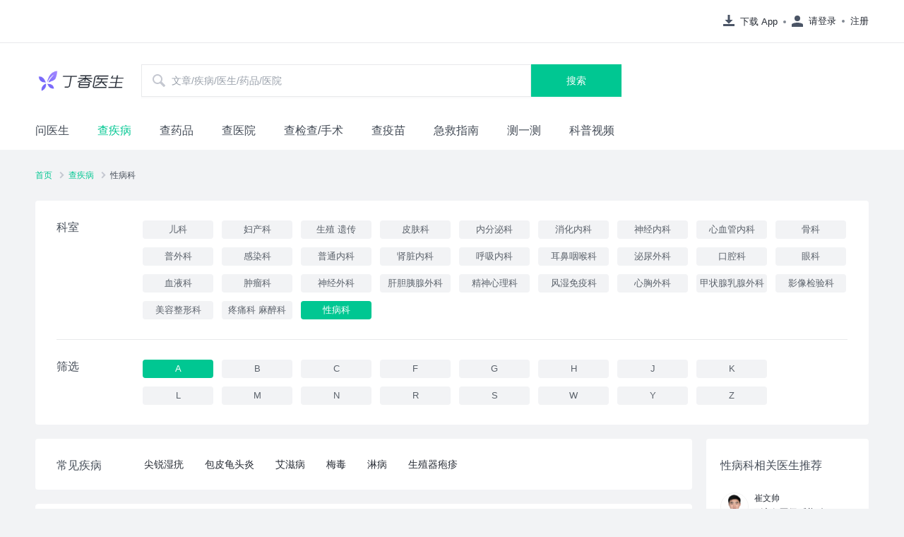

--- FILE ---
content_type: text/html; charset=utf-8
request_url: https://dxy.com/diseases/21780
body_size: 12429
content:
<!DOCTYPE html><html><head><meta charSet="UTF-8"/><title>疾病查询_症状查询_疾病百科数据库|丁香医生</title><meta name="keywords" content=""/><meta name="description" content="丁香医生是泛健康领域的专业健康生活方式平台，致力于联合专业力量为大众提供专业的健康生活方式建议和解决方案，一站式解决大众的健康需求。"/><meta name="baidu-site-verification" content="codeva-wWwyb0sNCq"/><meta name="viewport" content="width=device-width,initial-scale=1,maximum-scale=1,user-scalable=no"/><link rel="icon" href="https://img1.dxycdn.com/2021/0708/229/6749415695074911943-22.png"/><link rel="stylesheet" href="https://a1.dxycdn.com/gitrepo/www-dxy-com/build/disease-list_d7b6d722.css"/><script src="https://a1.dxycdn.com/gitrepo/dxy-analytics/dist/dxy-analytics.js"></script><script>
              if (window._da) {
              window._da.config({
                env: 'dxy.com' === location.host ? 'production' : 'develop', 
                queryData: [
                  ['_setAccount', 'da-10003-1']
                ],
                bindHash: true 
              });
            }</script><script>var _hmt = _hmt || [];
            (function() {
              var hm = document.createElement("script");
              hm.src = "https://hm.baidu.com/hm.js?af70e176b5755bcb0f69849e4c9e9902";
              var s = document.getElementsByTagName("script")[0];
              s.parentNode.insertBefore(hm, s);
            })();</script></head><body><div id="container"><div class="container" data-reactroot=""><div class="login-continer"><div class="login-header"><div class="download"><a href="https://app.dxy.cn/index.htm" target="_blank" class="download dot" rel=""><svg class="icon icon-ic_navbar_download download-icon" aria-hidden="true"><use xlink:href="#icon-ic_navbar_download"></use></svg>下载 App</a></div><div class="before-login"><div class="before-login-login dot"><svg class="icon icon-ic_navbar_login user-icon" aria-hidden="true"><use xlink:href="#icon-ic_navbar_login"></use></svg>请登录</div><div class="before-login-register ">注册</div></div></div></div><div class="search-header-container"><div class="search-logo-input"><a href="https://dxy.com" target="_self" class="logo" rel=""><div class="logo-icon"></div></a><div class="search-input-container"><svg class="icon icon-ic_search search-icon" aria-hidden="true"><use xlink:href="#icon-ic_search"></use></svg><input type="text" value="" class="search-input" placeholder="文章/疾病/医生/药品/医院"/><button type="button" class="search-input-button">搜索</button></div></div></div><div class="inner-navbar-list"><nav class="inner-navbar-items"><ul><li class="inner-navbar-item"><a href="https://m.dxy.com/sections" target="_self" class="" rel="">问医生</a></li><li class="inner-navbar-item inner-navbar-item-active"><a href="https://dxy.com/diseases" target="_self" class="" rel="">查疾病</a></li><li class="inner-navbar-item"><a href="http://drugs.dxy.cn/" target="_self" class="" rel="">查药品</a></li><li class="inner-navbar-item"><a href="https://dxy.com/hospitals" target="_self" class="" rel="">查医院</a></li><li class="inner-navbar-item"><a href="https://dxy.com/surgerys" target="_self" class="" rel="">查检查/手术</a></li><li class="inner-navbar-item"><a href="https://dxy.com/vaccines" target="_self" class="" rel="">查疫苗</a></li><li class="inner-navbar-item"><a href="https://dxy.com/firstaids" target="_self" class="" rel="">急救指南</a></li><li class="inner-navbar-item"><a href="https://ask.dxy.com/index#/activity-share?activity_id=160" target="_self" class="" rel="">测一测</a></li><li class="inner-navbar-item"><a href="https://dxy.com/videos" target="_self" class="" rel="">科普视频</a></li></ul></nav></div><div class="bread-crumb"><ul class="bread-crumb-nav"><li class="bread-crumb-nav-item"><a href="https://dxy.com" target="_blank" class="common-text-link" rel="">首页</a><svg class="icon icon-ic_arrow" aria-hidden="true"><use xlink:href="#icon-ic_arrow"></use></svg></li><li class="bread-crumb-nav-item"><a href="https://dxy.com/diseases/" target="_blank" class="common-text-link" rel="">查疾病</a><svg class="icon icon-ic_arrow" aria-hidden="true"><use xlink:href="#icon-ic_arrow"></use></svg></li><li class="bread-crumb-nav-item"><h1>性病科</h1></li></ul></div><div class="section-filter-box"><div class="section-filter-box-common section-filter-box-border"><div class="section-filter-box-label">科室</div><div class="section-filter-box-wrap normal"><a href="https://dxy.com/diseases/6948" target="_self" class="tag-button" rel=""><span>儿科</span></a><a href="https://dxy.com/diseases/2781" target="_self" class="tag-button" rel=""><span>妇产科</span></a><a href="https://dxy.com/diseases/25431" target="_self" class="tag-button" rel=""><span>生殖 遗传</span></a><a href="https://dxy.com/diseases/751" target="_self" class="tag-button" rel=""><span>皮肤科</span></a><a href="https://dxy.com/diseases/6785" target="_self" class="tag-button" rel=""><span>内分泌科</span></a><a href="https://dxy.com/diseases/6523" target="_self" class="tag-button" rel=""><span>消化内科</span></a><a href="https://dxy.com/diseases/3329" target="_self" class="tag-button" rel=""><span>神经内科</span></a><a href="https://dxy.com/diseases/6133" target="_self" class="tag-button" rel=""><span>心血管内科</span></a><a href="https://dxy.com/diseases/7485" target="_self" class="tag-button" rel=""><span>骨科</span></a><a href="https://dxy.com/diseases/4907" target="_self" class="tag-button" rel=""><span>普外科</span></a><a href="https://dxy.com/diseases/7984" target="_self" class="tag-button" rel=""><span>感染科</span></a><a href="https://dxy.com/diseases/5413" target="_self" class="tag-button" rel=""><span>普通内科</span></a><a href="https://dxy.com/diseases/1645" target="_self" class="tag-button" rel=""><span>肾脏内科</span></a><a href="https://dxy.com/diseases/2129" target="_self" class="tag-button" rel=""><span>呼吸内科</span></a><a href="https://dxy.com/diseases/1846" target="_self" class="tag-button" rel=""><span>耳鼻咽喉科</span></a><a href="https://dxy.com/diseases/531" target="_self" class="tag-button" rel=""><span>泌尿外科</span></a><a href="https://dxy.com/diseases/675" target="_self" class="tag-button" rel=""><span>口腔科</span></a><a href="https://dxy.com/diseases/3880" target="_self" class="tag-button" rel=""><span>眼科</span></a><a href="https://dxy.com/diseases/2393" target="_self" class="tag-button" rel=""><span>血液科</span></a><a href="https://dxy.com/diseases/4617" target="_self" class="tag-button" rel=""><span>肿瘤科</span></a><a href="https://dxy.com/diseases/5160" target="_self" class="tag-button" rel=""><span>神经外科</span></a><a href="https://dxy.com/diseases/5087" target="_self" class="tag-button" rel=""><span>肝胆胰腺外科</span></a><a href="https://dxy.com/diseases/710" target="_self" class="tag-button" rel=""><span>精神心理科</span></a><a href="https://dxy.com/diseases/1459" target="_self" class="tag-button" rel=""><span>风湿免疫科</span></a><a href="https://dxy.com/diseases/5618" target="_self" class="tag-button" rel=""><span>心胸外科</span></a><a href="https://dxy.com/diseases/5393" target="_self" class="tag-button" rel=""><span>甲状腺乳腺外科</span></a><a href="https://dxy.com/diseases/9235" target="_self" class="tag-button" rel=""><span>影像检验科</span></a><a href="https://dxy.com/diseases/6095" target="_self" class="tag-button" rel=""><span>美容整形科</span></a><a href="https://dxy.com/diseases/8742" target="_self" class="tag-button" rel=""><span>疼痛科 麻醉科</span></a><a href="https://dxy.com/diseases/21780" target="_self" class="tag-button active" rel=""><span>性病科</span></a></div></div><div class="section-filter-box-common"><div class="section-filter-box-label">筛选</div><div class="section-filter-box-wrap normal"></div></div></div><div class="lr-container main"><div class="lr-container-left"><div class="common-empty"><img src="https://img1.dxycdn.com/2020/0608/751/3417902467743679536-22.png" class="common-empty-img"/><p class="common-empty-title">暂无内容</p></div></div><div class="lr-container-right"><div class="doctor-list"><div class="title">性病科<!-- -->相关医生推荐</div><a href="https://ask.dxy.com/index#/find/user/19965244" target="_blank" class="hospital-doctor-card hospital-doctor-card-small" rel=""><div class="common-avatar common-avatar-default common-avatar-border" style="width:40px;height:40px"><img src="https://img1.dxycdn.com/p/s157/2025/0224/553/2388065397833893981.jpg!wh200" class="common-avatar-img"/></div><div class="hospital-doctor-card-info"><h3>崔文帅</h3><p class="section-name"><span>副主任医师</span><span> <!-- -->感染科</span></p><p class="hospital-name">广州市第一人民医院</p><div class="hospital-doctor-card-bottom"><span class="doctor-reward">￥<!-- -->38</span><span class="doctor-star">5.00分</span><span class="doctor-reply">161<!-- -->月回答</span></div></div></a><a href="https://ask.dxy.com/index#/find/user/15804" target="_blank" class="hospital-doctor-card hospital-doctor-card-small" rel=""><div class="common-avatar common-avatar-default common-avatar-border" style="width:40px;height:40px"><img src="https://img1.dxycdn.com/2023/0810/182/6165522286189259861-22.png!wh200" class="common-avatar-img"/></div><div class="hospital-doctor-card-info"><h3>卓扬佳</h3><p class="section-name"><span>主治医师</span><span> <!-- -->泌尿外科</span></p><p class="hospital-name">广州市第一人民医院</p><div class="hospital-doctor-card-bottom"><span class="doctor-reward">￥<!-- -->89</span><span class="doctor-star">4.98分</span><span class="doctor-reply">177<!-- -->月回答</span></div></div></a><a href="https://ask.dxy.com/index#/find/user/8129167" target="_blank" class="hospital-doctor-card hospital-doctor-card-small" rel=""><div class="common-avatar common-avatar-default common-avatar-border" style="width:40px;height:40px"><img src="https://img1.dxycdn.com/p/s157/2024/0803/030/4093026467213869181.jpg!wh200" class="common-avatar-img"/></div><div class="hospital-doctor-card-info"><h3>邓琳</h3><p class="section-name"><span>副主任医师</span><span> <!-- -->皮肤科</span></p><p class="hospital-name">杭州市第一人民医院</p><div class="hospital-doctor-card-bottom"><span class="doctor-reward">￥<!-- -->79</span><span class="doctor-star">5.00分</span><span class="doctor-reply">483<!-- -->月回答</span></div></div></a></div></div></div><footer class="footer"><div id="j-dxy-bottom"></div></footer></div></div><script>window.$$data={"tdk":{"title":"疾病查询_症状查询_疾病百科数据库|丁香医生"},"breadMap":[{"url":"https://dxy.com","title":"首页"},{"url":"https://dxy.com/diseases/","title":"查疾病"},{"url":"","title":"性病科"}],"currentSection":{"id":21780,"name":"性病科","href":"https://dxy.com/diseases/21780"},"sections":[{"id":6948,"name":"儿科","href":"https://dxy.com/diseases/6948"},{"id":2781,"name":"妇产科","href":"https://dxy.com/diseases/2781"},{"id":25431,"name":"生殖 遗传","href":"https://dxy.com/diseases/25431"},{"id":751,"name":"皮肤科","href":"https://dxy.com/diseases/751"},{"id":6785,"name":"内分泌科","href":"https://dxy.com/diseases/6785"},{"id":6523,"name":"消化内科","href":"https://dxy.com/diseases/6523"},{"id":3329,"name":"神经内科","href":"https://dxy.com/diseases/3329"},{"id":6133,"name":"心血管内科","href":"https://dxy.com/diseases/6133"},{"id":7485,"name":"骨科","href":"https://dxy.com/diseases/7485"},{"id":4907,"name":"普外科","href":"https://dxy.com/diseases/4907"},{"id":7984,"name":"感染科","href":"https://dxy.com/diseases/7984"},{"id":5413,"name":"普通内科","href":"https://dxy.com/diseases/5413"},{"id":1645,"name":"肾脏内科","href":"https://dxy.com/diseases/1645"},{"id":2129,"name":"呼吸内科","href":"https://dxy.com/diseases/2129"},{"id":1846,"name":"耳鼻咽喉科","href":"https://dxy.com/diseases/1846"},{"id":531,"name":"泌尿外科","href":"https://dxy.com/diseases/531"},{"id":675,"name":"口腔科","href":"https://dxy.com/diseases/675"},{"id":3880,"name":"眼科","href":"https://dxy.com/diseases/3880"},{"id":2393,"name":"血液科","href":"https://dxy.com/diseases/2393"},{"id":4617,"name":"肿瘤科","href":"https://dxy.com/diseases/4617"},{"id":5160,"name":"神经外科","href":"https://dxy.com/diseases/5160"},{"id":5087,"name":"肝胆胰腺外科","href":"https://dxy.com/diseases/5087"},{"id":710,"name":"精神心理科","href":"https://dxy.com/diseases/710"},{"id":1459,"name":"风湿免疫科","href":"https://dxy.com/diseases/1459"},{"id":5618,"name":"心胸外科","href":"https://dxy.com/diseases/5618"},{"id":5393,"name":"甲状腺乳腺外科","href":"https://dxy.com/diseases/5393"},{"id":9235,"name":"影像检验科","href":"https://dxy.com/diseases/9235"},{"id":6095,"name":"美容整形科","href":"https://dxy.com/diseases/6095"},{"id":8742,"name":"疼痛科 麻醉科","href":"https://dxy.com/diseases/8742"},{"id":21780,"name":"性病科","href":"https://dxy.com/diseases/21780"}],"diseases":[{"index_name":"热门","tag_list":[{"tag_id":495,"tag_name":"尖锐湿疣","tag_category_id":1},{"tag_id":744,"tag_name":"包皮龟头炎","tag_category_id":1},{"tag_id":7985,"tag_name":"艾滋病","tag_category_id":1},{"tag_id":9317,"tag_name":"梅毒","tag_category_id":1},{"tag_id":8278,"tag_name":"淋病","tag_category_id":1},{"tag_id":537,"tag_name":"生殖器疱疹","tag_category_id":1}]},{"index_name":"A","tag_list":[{"tag_id":7985,"tag_name":"艾滋病","tag_category_id":1,"view":{"id":7985,"tag_name":"艾滋病","describe":"· 建议及时就诊，发现后立即用药治疗\n· 无法治愈，要坚持长期规范治疗\n· 正确使用避孕套，不共用针头有助于预防"}}]},{"index_name":"B","tag_list":[{"tag_id":744,"tag_name":"包皮龟头炎","tag_category_id":1,"view":{"id":744,"tag_name":"包皮龟头炎","describe":"· 不会自愈，建议就医，一般不用住院。\n· 基本几天内治愈，期间暂停性生活。\n· 保持包皮腔内清洁干燥，穿棉内裤。"}}]},{"index_name":"C","tag_list":[{"tag_id":783,"tag_name":"传染性软疣","tag_category_id":1,"view":{"id":783,"tag_name":"传染性软疣","describe":"· 病毒感染所致，建议就医，以明确诊断。\n· 有传染性，部分患者可自愈。\n· 可从一处皮肤传染至另一处，切忌挠抓。"}}]},{"index_name":"F","tag_list":[{"tag_id":771,"tag_name":"腹股沟肉芽肿","tag_category_id":1,"view":{"id":771,"tag_name":"腹股沟肉芽肿","describe":"· 建议就医，全身抗感染治疗。\n· 不能自愈，有传染性，晚期手术治疗。\n· 治疗期间应禁止性生活。"}},{"tag_id":9784,"tag_name":"发热","tag_category_id":2,"view":{"id":9784,"tag_name":"发热","describe":"· 婴幼儿或有持续高热、伴明显不适建议就医。\n· 发热的人自己是否感觉不舒服比体温度数更重要。\n· 婴幼儿避免用酒精擦拭、冰敷等方法降温。"}}]},{"index_name":"G","tag_list":[{"tag_id":9820,"tag_name":"肛门瘙痒","tag_category_id":2,"view":{"id":9820,"tag_name":"肛门瘙痒","describe":"· 肛门瘙痒症状持续或加重时，需及时就医\n· 不卫生、痔疮或蛲虫感染都可导致\n· 保持肛门清洁、避免接触致敏物可预防"}},{"tag_id":27817,"tag_name":"高危性行为","tag_category_id":9,"view":{"id":27817,"tag_name":"高危性行为","describe":"· 指与别人发生体液交换的行为。\n· 即便只有一次，也有感染艾滋病的风险。\n· 要及时到正规医院性病科进行相关检测。"}}]},{"index_name":"H","tag_list":[{"tag_id":11063,"tag_name":"HIV 牙龈炎","tag_category_id":1,"view":{"id":11063,"tag_name":"HIV 牙龈炎","describe":"· 建议就医，牙周治疗，消除病因和减轻症状。\n· 重者行牙周炎修复，全身抗菌治疗。\n· 预防艾滋病即可避免 HIV 牙龈炎。"}}]},{"index_name":"J","tag_list":[{"tag_id":495,"tag_name":"尖锐湿疣","tag_category_id":1,"view":{"id":495,"tag_name":"尖锐湿疣","describe":"· 及时就医，会传染，性伴侣也要检查治疗。\n· 应尽早去掉疣体，热水烫没用。\n· 正确使用避孕套，接种 HPV 疫苗可预防。"}}]},{"index_name":"K","tag_list":[{"tag_id":754,"tag_name":"卡波西肉瘤","tag_category_id":1,"view":{"id":754,"tag_name":"卡波西肉瘤","describe":"· 低度恶性肿瘤，无明显症状者可暂不治疗。\n· 化疗期间注意有无皮肤瘀斑、牙龈出血等。\n· 术后做好引流管切口和皮肤护理，预防感染。"}}]},{"index_name":"L","tag_list":[{"tag_id":8278,"tag_name":"淋病","tag_category_id":1,"view":{"id":8278,"tag_name":"淋病","describe":"‧ 建议门诊治疗，无需住院。\n‧ 一般使用两种抗生素联合治疗，可根治。\n‧ 淋病严重者可致不孕或不育。"}}]},{"index_name":"M","tag_list":[{"tag_id":9317,"tag_name":"梅毒","tag_category_id":1,"view":{"id":9317,"tag_name":"梅毒","describe":"· 建议就医，不及时治疗会影响生育。\n· 尽早、足量使用青霉素，是可以治好的。\n· 目前尚无预防梅毒的疫苗。"}},{"tag_id":8261,"tag_name":"梅毒性心肌炎","tag_category_id":1,"view":{"id":8261,"tag_name":"梅毒性心肌炎","describe":"· 可能导致心衰，建议及时就诊。\n· 确诊后即应施行驱梅毒治疗。\n· 避免滥交，性交时要戴安全套。"}}]},{"index_name":"N","tag_list":[{"tag_id":9326,"tag_name":"尿道炎","tag_category_id":1,"view":{"id":9326,"tag_name":"尿道炎","describe":"· 急性尿道炎应尽快就诊，避免发展成慢性。\n· 主要应用药物进行抗感染治疗。\n· 多饮水，注意局部卫生，治愈前避免性生活。"}},{"tag_id":1254,"tag_name":"女阴假性湿疣","tag_category_id":1,"view":{"id":1254,"tag_name":"女阴假性湿疣","describe":"· 一般不需要治疗\n· 若有外阴瘙痒或异常阴道分泌物需及时就诊\n· 保持外阴清洁，勤换衣物可降低感染风险"}},{"tag_id":798,"tag_name":"念珠菌性龟头炎","tag_category_id":1,"view":{"id":798,"tag_name":"念珠菌性龟头炎","describe":"· 具有传染性，建议及时就医\n· 不会导致性功能障碍、男性不育\n· 固定性伴侣、注意个人卫生有助预防"}}]},{"index_name":"R","tag_list":[{"tag_id":770,"tag_name":"软下疳","tag_category_id":1,"view":{"id":770,"tag_name":"软下疳","describe":"· 是一种性病，建议及时就医。\n· 以抗菌药治疗为主，必要时清创、引流脓液。\n· 应正确使用安全套，避免不洁性接触。"}}]},{"index_name":"S","tag_list":[{"tag_id":20912,"tag_name":"沙土性皮炎","tag_category_id":1,"view":{"id":20912,"tag_name":"沙土性皮炎","describe":"· 多数可自愈，症状严重者建议就医治疗。\n· 通常保湿、防晒即可，必要时外涂激素药膏。\n· 无饮食禁忌，宜减少接触沙土等粗糙物体。"}},{"tag_id":537,"tag_name":"生殖器疱疹","tag_category_id":1,"view":{"id":537,"tag_name":"生殖器疱疹","describe":"· 建议就医，女性若严重可发生不孕或流产。\n· 及时抗病毒治疗是关键，但不能根治。\n· 避免高危性接触，注意私处清洁干燥。"}}]},{"index_name":"W","tag_list":[{"tag_id":24647,"tag_name":"外阴疙瘩","tag_category_id":2,"view":{"id":24647,"tag_name":"外阴疙瘩","describe":"· 外阴是位于两大腿根部之间的一块区域。\n· 外阴疙瘩只是俗称，可由多种疾病引起。\n· 最好及时就医，由医生诊断是何种疾病。"}},{"tag_id":854,"tag_name":"外阴瘙痒症","tag_category_id":1,"view":{"id":854,"tag_name":"外阴瘙痒症","describe":"· 建议就医，多种病因引起的皮肤病。\n· 注意明确病因，不同病因治疗方法不同。\n· 日常注意外阴清洁，穿棉质透气内裤。"}}]},{"index_name":"Y","tag_list":[{"tag_id":10451,"tag_name":"乙肝大三阳","tag_category_id":1,"view":{"id":10451,"tag_name":"乙肝大三阳","describe":"· 建议就诊，部分患者需要抗病毒治疗。\n· 常用核苷类药物或干扰素治疗，尚不能根治。\n· 传染性较强，可注射疫苗防止被感染。"}},{"tag_id":25449,"tag_name":"阴茎硬化性淋巴管炎","tag_category_id":9,"view":{"id":25449,"tag_name":"阴茎硬化性淋巴管炎","describe":"· 自限性疾病，一般在禁欲数周内多可自愈。\n· 阴茎局部疼痛的患者可进行热敷、理疗。\n· 树立正确的性观念是预防此病的关键。"}},{"tag_id":25633,"tag_name":"腋毛癣","tag_category_id":1,"view":{"id":25633,"tag_name":"腋毛癣","describe":"· 由棒状杆菌感染引起的一种疾病。\n· 可通过剔除毛发来治愈。\n· 出汗较多需及时擦干，保持局部干爽。"}},{"tag_id":29431,"tag_name":"孕期梅毒","tag_category_id":9,"view":{"id":29431,"tag_name":"孕期梅毒","describe":"梅毒对胎儿有严重的影响首先可以肯定的说，孕期患有梅毒对胎儿是有影响的。导致梅毒的病原体（梅毒螺旋体）可以通过胎盘，引起宝宝先天性梅毒。先天性梅毒在孕期就可能对宝宝会造成严重的危害，导致死胎、流产、早产"}},{"tag_id":805,"tag_name":"阴虱病","tag_category_id":1,"view":{"id":805,"tag_name":"阴虱病","describe":"· 一旦出现外阴剧烈瘙痒，应及时就医。\n· 药物以局部涂抹为主，可根治。\n· 属传染性疾病，性伴侣也应积极治疗。"}},{"tag_id":8718,"tag_name":"硬下疳","tag_category_id":1,"view":{"id":8718,"tag_name":"硬下疳","describe":"· 外生殖器部位硬结，边缘清楚，多无触痛。\n· 尽早给予青霉素类药物治疗可治愈。\n· 避免不洁性生活就可以很好地预防本病。"}}]},{"index_name":"Z","tag_list":[{"tag_id":8720,"tag_name":"寨卡病毒病","tag_category_id":1,"view":{"id":8720,"tag_name":"寨卡病毒病","describe":"‧ 症状轻微，能自愈。孕妇建议及时就医。\n‧ 病人发病第一周要防蚊隔离。\n‧ 避免蚊子叮咬及到寨卡病毒流行地区旅行。"}},{"tag_id":6950,"tag_name":"支原体感染","tag_category_id":1,"view":{"id":6950,"tag_name":"支原体感染","describe":"· 建议就诊，需要足疗程使用抗生素。\n· 治疗常选用大环内酯类、喹诺酮类抗菌药。\n· 公共场合戴口罩，避免不洁性行为、滥交。"}}]}],"relatedDoctors":[{"id":32737,"compliance":false,"sex":0,"nickname":"崔文帅","avatar":"https://img1.dxycdn.com/p/s157/2025/0224/553/2388065397833893981.jpg!wh200","big_avatar":"https://img1.dxycdn.com/p/s157/2025/0224/553/2388065397833893981.jpg","user_id":19965244,"reward_base":3800,"setting_price":3800,"tencent_price":3800,"baidu_price":3800,"reward_discount_str":"","volunteer_reward_base":990,"volunteer_reward_discount_str":"2.7","self_desc":"广州市三甲医院副主任医师和执业药师。中大博士毕业，从业10年余。擅长各种急慢性肝炎，艾滋病的诊疗和预防，狂犬病的暴露后预防，各类疫苗的应用和防范,结核病的治疗，疑难发热性疾病，结核病的防治，病毒性感染性疾病，细菌感染性疾病，人畜传染病，寄生虫疾病，性传播疾病(包括梅毒，淋病，衣原体，支原体感染，HPV感染等)，临床内科常见病和多发病的诊断和治疗。","job_title_id":4,"job_title_name":"副主任医师","vip":false,"hospital_id":2383,"hospital_name":"广州市第一人民医院","hospital_info":{"id":2383,"name":"广州市第一人民医院","address":"盘福路1号","phone":"81048888","phone_array":["81048888"],"loc_gcj02_lng":"0.0","loc_gcj02_lat":"0.0","tags":[{"name":"三甲医院"},{"name":"医保"}],"tertiary_hospital":true},"section_id":111001,"section_name":"感染科","team_id":0,"reply_user_count":1244,"star_user_count":39,"reply_count":161,"prescription_count":0,"star_sum":195,"follower_count":0,"card_url":"http://weixin.qq.com/q/02fIGXtu_od-k1YOxz1D1N","scene_url":"http://weixin.qq.com/q/02kILBsC_od-k1YOxzND12","permanent_scene_url":"http://weixin.qq.com/q/02kILBsC_od-k1YOxzND12","status":0,"banned":false,"force_paused":false,"profile_url":"https://ask.dxy.com/d/32737","tags":["性病","艾滋病","梅毒","寄生虫性疾病","慢性肝炎","疫苗咨询","细菌性疾病","病毒性疾病","破伤风","发热待查","恐狂症"],"trend_label_reason":"","tag_nodes":[{"id":0,"type":0,"name":"性病","show_type":1},{"id":0,"type":0,"name":"艾滋病","show_type":0},{"id":0,"type":0,"name":"梅毒","show_type":0},{"id":0,"type":0,"name":"寄生虫性疾病","show_type":0},{"id":0,"type":0,"name":"慢性肝炎","show_type":0},{"id":0,"type":0,"name":"疫苗咨询","show_type":0},{"id":0,"type":0,"name":"细菌性疾病","show_type":0},{"id":0,"type":0,"name":"病毒性疾病","show_type":0},{"id":0,"type":0,"name":"破伤风","show_type":0},{"id":0,"type":0,"name":"发热待查","show_type":0},{"id":0,"type":0,"name":"恐狂症","show_type":0}],"location":440104,"location_name":"广州市越秀区","same_city":false,"floor_price":1900,"top_price":99900,"recom_price":[9900],"start_work_year":2018,"marking_tags":[{"name":"医学博士","type":11,"description":"医生自己选择的标签","description_name":"医生个人"},{"name":"周好评第四","type":3,"description":"同科室医生的用户五星好评率榜单","description_name":"周好评榜"}],"properties":[],"mdt":false,"expert":false,"check_expert":false,"faq_casual_count":0,"list_dis_tags":[{"name":"医学博士","type":11,"description":"医生自己选择的标签","description_name":"医生个人"},{"name":"周好评第四","type":3,"description":"同科室医生的用户五星好评率榜单","description_name":"周好评榜"}],"list_trait_tags":[{"name":"医学博士","type":11,"description":"医生自己选择的标签","description_name":"医生个人"},{"name":"周好评第四","type":3,"description":"同科室医生的用户五星好评率榜单","description_name":"周好评榜"}],"waiting_reply":2,"weight":37,"pass_test":true,"can_give_emergency_treatment":false,"invite_faq_status":0,"send_word":"","avg_reply_time_str":"16分钟","avg_reply_time_v2_str":"16分钟响应","prescription_qualified":false,"drugs_qualified":false,"doctor_qualification":{"can_doctor_vip_card":true,"can_membership_service":false,"can_deal_medicine_suggest":false},"enable_prescription_improve":true,"volunteer_stock":48,"reduce_cost":0,"limit_amount":0,"record_in_yinchuan":false,"commonly_doctor":false,"intro_video_url":"","intro_thumbnail_url":"","newcomer_price":0,"newcomer_price_str":"","vipcard":"","identity_card_num":"","make_call_permission":2,"make_call_price":4200,"make_call_price_str":"¥42/15分钟","make_call_time_str":"15分钟","make_call_closest_day_status":1,"make_call_closest_day_str":"最早今天15:00可约","doctor_call_permission":0,"doctor_call_price":4200,"doctor_call_price_str":"¥42/15分钟","doctor_call_time_str":"","doctor_call_out_status":0,"doctor_call_out_status_str":"","img_text_str":"","doctor_reply_check_grade":0,"recommend_comment":"崔医生特别专业，又特别耐心，所有的问题都能解答到位，缓解了我的焦虑！","drug_supplier_id":5,"membership_for_doctor":{"membership_available":false},"card_for_doctor":{"card_id":"KQ9txBiNI1lv9MC4","desc":"送给你3元新人特惠券，快向我提问吧","desc_highlight":"3元","reduce_cost":300},"self_desc_hl":"","new_doctor":false,"average_star":"5.00","volunteer":false,"is_new_doctor":false,"is_volunteer":false},{"id":4359,"compliance":true,"sex":0,"nickname":"卓扬佳","avatar":"https://img1.dxycdn.com/2023/0810/182/6165522286189259861-22.png!wh200","big_avatar":"https://img1.dxycdn.com/2023/0810/182/6165522286189259861-22.png","user_id":15804,"reward_base":8900,"setting_price":8900,"tencent_price":8900,"baidu_price":8900,"reward_discount_str":"","volunteer_reward_base":0,"volunteer_reward_discount_str":"","self_desc":"博士，美国哈佛医学院麻省总院、德国维尔茨堡大学附属阿沙芬堡医院访问学者。总咨询2万余，与你探讨男女泌尿生殖健康","job_title_id":3,"job_title_name":"主治医师","vip":false,"hospital_id":2383,"hospital_name":"广州市第一人民医院","hospital_info":{"id":2383,"name":"广州市第一人民医院","address":"盘福路1号","phone":"81048888","phone_array":["81048888"],"loc_gcj02_lng":"0.0","loc_gcj02_lat":"0.0","tags":[{"name":"三甲医院"},{"name":"医保"}],"tertiary_hospital":true},"section_id":1205,"section_name":"泌尿外科","team_id":0,"reply_user_count":26215,"star_user_count":48,"reply_count":177,"prescription_count":20,"star_sum":239,"follower_count":0,"card_url":"http://weixin.qq.com/q/02rgKesE_od-k10000g034","scene_url":"http://weixin.qq.com/q/02rgKesE_od-k10000g034","permanent_scene_url":"http://weixin.qq.com/q/02rgKesE_od-k10000g034","status":0,"banned":false,"force_paused":false,"profile_url":"https://ask.dxy.com/d/4359","tags":["性病","勃起功能障碍","早泄","精索静脉曲张","泌尿系感染","前列腺炎","包皮龟头炎","性功能障碍","肾结石","良性前列腺增生症","尿液常规检验","男子不育症"],"trend_label_reason":"","tag_nodes":[{"id":0,"type":0,"name":"性病","show_type":1},{"id":0,"type":0,"name":"勃起功能障碍","show_type":0},{"id":0,"type":0,"name":"早泄","show_type":0},{"id":0,"type":0,"name":"精索静脉曲张","show_type":0},{"id":0,"type":0,"name":"泌尿系感染","show_type":0},{"id":0,"type":0,"name":"前列腺炎","show_type":0},{"id":0,"type":0,"name":"包皮龟头炎","show_type":0},{"id":0,"type":0,"name":"性功能障碍","show_type":0},{"id":0,"type":0,"name":"肾结石","show_type":0},{"id":0,"type":0,"name":"良性前列腺增生症","show_type":0},{"id":0,"type":0,"name":"尿液常规检验","show_type":0},{"id":0,"type":0,"name":"男子不育症","show_type":0}],"location":440104,"location_name":"广州市越秀区","same_city":false,"floor_price":1900,"top_price":12900,"recom_price":[6900],"start_work_year":2013,"marking_tags":[{"name":"可开处方","type":9,"description":"可以开具电子处方的医生","description_name":"可开处方"},{"name":"医学博士","type":11,"description":"医生自己选择的标签","description_name":"医生个人"},{"name":"从业10年以上","type":11,"description":"医生自己选择的标签","description_name":"医生个人"},{"name":"周好评第三","type":3,"description":"同科室医生的用户五星好评率榜单","description_name":"周好评榜"},{"name":"业内专家","type":7,"description":"丁香医生特邀，负责审核平台医生回复的专业性","description_name":"业内专家"}],"properties":[],"mdt":false,"expert":true,"check_expert":true,"faq_casual_count":0,"list_dis_tags":[{"name":"医学博士","type":11,"description":"医生自己选择的标签","description_name":"医生个人"},{"name":"周好评第三","type":3,"description":"同科室医生的用户五星好评率榜单","description_name":"周好评榜"}],"list_trait_tags":[{"name":"可开处方","type":9,"description":"可以开具电子处方的医生","description_name":"可开处方"},{"name":"医学博士","type":11,"description":"医生自己选择的标签","description_name":"医生个人"},{"name":"从业10年以上","type":11,"description":"医生自己选择的标签","description_name":"医生个人"},{"name":"周好评第三","type":3,"description":"同科室医生的用户五星好评率榜单","description_name":"周好评榜"},{"name":"业内专家","type":7,"description":"丁香医生特邀，负责审核平台医生回复的专业性","description_name":"业内专家"}],"choice_tag":{"name":"入选泌尿外科患者好评 TOP 榜","type":2,"description":"","description_name":"入选泌尿外科患者好评 TOP 榜"},"waiting_reply":0,"weight":52,"pass_test":true,"can_give_emergency_treatment":false,"invite_faq_status":1,"send_word":"博士，美国哈佛医学院麻省总院访学。丁香医生2018年度好评最高医生。与你探讨男女泌尿生殖健康问题，欢迎来问！","avg_reply_time_str":"5分钟内","avg_reply_time_v2_str":"5分钟内响应","prescription_qualified":true,"drugs_qualified":false,"doctor_qualification":{"can_doctor_vip_card":true,"can_membership_service":false,"can_deal_medicine_suggest":false},"enable_prescription_improve":true,"volunteer_stock":0,"reduce_cost":0,"limit_amount":0,"record_in_yinchuan":false,"commonly_doctor":false,"intro_video_url":"http://1252348435.vod2.myqcloud.com/92e0c5ccvodtransgzp1252348435/84627d125285890783395722163/v.f30.mp4","intro_thumbnail_url":"http://1252348435.vod2.myqcloud.com/92e0c5ccvodtransgzp1252348435/84627d125285890783395722163/1543923813_3283310698.100_0.jpg","newcomer_price":0,"newcomer_price_str":"","vipcard":"","identity_card_num":"","make_call_permission":2,"make_call_price":15800,"make_call_price_str":"¥158/15分钟","make_call_time_str":"15分钟","make_call_closest_day_status":1,"make_call_closest_day_str":"最早今天18:00可约","doctor_call_permission":0,"doctor_call_price":15800,"doctor_call_price_str":"¥158/15分钟","doctor_call_time_str":"","doctor_call_out_status":0,"doctor_call_out_status_str":"","img_text_str":"","doctor_reply_check_grade":0,"recommend_comment":"一身很细心，很专业，解决了我的焦虑，我会健康饮食，安心观察，谢谢。","drug_supplier_id":5,"membership_for_doctor":{"membership_available":false},"self_desc_hl":"","new_doctor":false,"average_star":"4.98","volunteer":false,"is_new_doctor":false,"is_volunteer":false},{"id":12234,"compliance":true,"sex":0,"nickname":"邓琳","avatar":"https://img1.dxycdn.com/p/s157/2024/0803/030/4093026467213869181.jpg!wh200","big_avatar":"https://img1.dxycdn.com/p/s157/2024/0803/030/4093026467213869181.jpg","user_id":8129167,"reward_base":7900,"setting_price":7900,"tencent_price":7900,"baidu_price":7900,"reward_discount_str":"","volunteer_reward_base":0,"volunteer_reward_discount_str":"","self_desc":"毕业于南方医科大学皮肤性病科，擅长婴幼儿湿疹，真菌性疾病，性病，痤疮，色素性疾病等","job_title_id":4,"job_title_name":"副主任医师","vip":false,"hospital_id":16735,"hospital_name":"杭州市第一人民医院","hospital_info":{"id":16735,"name":"杭州市第一人民医院","address":"杭州市上城区浣沙路261号","phone":"0571-56005600","phone_array":["0571-56005600"],"loc_gcj02_lng":"120.20523","loc_gcj02_lat":"30.25727","tags":[{"name":"三甲医院"},{"name":"医保"}],"tertiary_hospital":true},"section_id":180201,"section_name":"皮肤科","team_id":0,"reply_user_count":34394,"star_user_count":23,"reply_count":483,"prescription_count":37,"star_sum":115,"follower_count":0,"card_url":"http://weixin.qq.com/q/02i0b2t4_od-k10000w03S","scene_url":"http://weixin.qq.com/q/02i0b2t4_od-k10000w03S","permanent_scene_url":"http://weixin.qq.com/q/02i0b2t4_od-k10000w03S","status":0,"banned":false,"force_paused":false,"profile_url":"https://ask.dxy.com/d/12234","tags":["性病","色素痣","湿疹","痤疮","甲真菌病","脱发","尖锐湿疣","疣","足癣","玫瑰痤疮","激光美容","汗疱疹"],"trend_label_reason":"","tag_nodes":[{"id":0,"type":0,"name":"性病","show_type":1},{"id":0,"type":0,"name":"色素痣","show_type":0},{"id":0,"type":0,"name":"湿疹","show_type":0},{"id":0,"type":0,"name":"痤疮","show_type":0},{"id":0,"type":0,"name":"甲真菌病","show_type":0},{"id":0,"type":0,"name":"脱发","show_type":0},{"id":0,"type":0,"name":"尖锐湿疣","show_type":0},{"id":0,"type":0,"name":"疣","show_type":0},{"id":0,"type":0,"name":"足癣","show_type":0},{"id":0,"type":0,"name":"玫瑰痤疮","show_type":0},{"id":0,"type":0,"name":"激光美容","show_type":0},{"id":0,"type":0,"name":"汗疱疹","show_type":0}],"location":330102,"location_name":"杭州市上城区","same_city":false,"floor_price":1900,"top_price":99900,"recom_price":[9900],"start_work_year":2015,"marking_tags":[{"name":"可开处方","type":9,"description":"可以开具电子处方的医生","description_name":"可开处方"},{"name":"从业10年以上","type":11,"description":"医生自己选择的标签","description_name":"医生个人"},{"name":"耐心细致","type":12,"description":"近30天结束的问题中，审核问题数 >= 5个, 医生中的前20%","description_name":"耐心细致"}],"properties":[],"mdt":false,"expert":false,"check_expert":false,"faq_casual_count":0,"list_dis_tags":[{"name":"从业10年以上","type":11,"description":"医生自己选择的标签","description_name":"医生个人"},{"name":"耐心细致","type":12,"description":"近30天结束的问题中，审核问题数 >= 5个, 医生中的前20%","description_name":"耐心细致"}],"list_trait_tags":[{"name":"可开处方","type":9,"description":"可以开具电子处方的医生","description_name":"可开处方"},{"name":"从业10年以上","type":11,"description":"医生自己选择的标签","description_name":"医生个人"},{"name":"耐心细致","type":12,"description":"近30天结束的问题中，审核问题数 >= 5个, 医生中的前20%","description_name":"耐心细致"}],"choice_tag":{"name":"入选痤疮类精选医生榜","type":2,"description":"","description_name":"入选痤疮类精选医生榜"},"waiting_reply":1,"weight":42,"pass_test":true,"can_give_emergency_treatment":false,"invite_faq_status":0,"send_word":"","avg_reply_time_str":"7分钟","avg_reply_time_v2_str":"7分钟响应","prescription_qualified":true,"drugs_qualified":false,"doctor_qualification":{"can_doctor_vip_card":true,"can_membership_service":false,"can_deal_medicine_suggest":false},"enable_prescription_improve":true,"volunteer_stock":0,"reduce_cost":0,"limit_amount":0,"record_in_yinchuan":true,"commonly_doctor":false,"intro_video_url":"","intro_thumbnail_url":"","newcomer_price":0,"newcomer_price_str":"","vipcard":"","identity_card_num":"","make_call_permission":0,"make_call_price":9900,"make_call_price_str":"¥99/15分钟","make_call_time_str":"","make_call_closest_day_status":0,"make_call_closest_day_str":"","doctor_call_permission":0,"doctor_call_price":9900,"doctor_call_price_str":"¥99/15分钟","doctor_call_time_str":"","doctor_call_out_status":0,"doctor_call_out_status_str":"","img_text_str":"","doctor_reply_check_grade":0,"recommend_comment":"医生给的解答详细，而且很有耐心，回复特别即时。因为科普，也一下子让我不焦虑了","drug_supplier_id":5,"membership_for_doctor":{"membership_available":false},"self_desc_hl":"","new_doctor":false,"average_star":"5.00","volunteer":false,"is_new_doctor":false,"is_volunteer":false},{"id":8058,"compliance":true,"sex":0,"nickname":"兰婷","avatar":"https://img1.dxycdn.com/2023/0810/611/0426039975720359861-22.jpg!wh200","big_avatar":"https://img1.dxycdn.com/2023/0810/611/0426039975720359861-22.jpg","user_id":1601173,"reward_base":8900,"setting_price":8900,"tencent_price":8900,"baidu_price":8900,"reward_discount_str":"","volunteer_reward_base":0,"volunteer_reward_discount_str":"","self_desc":"硕士研究生，第三军医大学西南医院学习工作多年，擅长痤疮、玫瑰痤疮、脂溢性皮炎等疾病。欢迎关注微博皮肤美容医生-兰婷。","job_title_id":3,"job_title_name":"主治医师","vip":false,"hospital_id":11126,"hospital_name":"西安市第八医院","hospital_info":{"id":11126,"name":"西安市第八医院","address":"西安市丈八东路2号","phone":"029-85331105","phone_array":["029-85331105"],"loc_gcj02_lng":"108.9428","loc_gcj02_lat":"34.19783","tags":[{"name":"三甲医院"}],"tertiary_hospital":true},"section_id":180201,"section_name":"皮肤科","team_id":0,"reply_user_count":25974,"star_user_count":29,"reply_count":544,"prescription_count":170,"star_sum":141,"follower_count":0,"card_url":"http://weixin.qq.com/q/02wJJBsx_od-k10000003x","scene_url":"http://weixin.qq.com/q/02wJJBsx_od-k10000003x","permanent_scene_url":"http://weixin.qq.com/q/02wJJBsx_od-k10000003x","status":0,"banned":false,"force_paused":false,"profile_url":"https://ask.dxy.com/d/8058","tags":["性病","痤疮","玫瑰痤疮","脂溢性皮炎","皮炎","尖锐湿疣","梅毒","手足癣","股癣","激光美容","湿疹","小儿皮肤疾病"],"trend_label_reason":"","tag_nodes":[{"id":0,"type":0,"name":"性病","show_type":1},{"id":0,"type":0,"name":"痤疮","show_type":0},{"id":0,"type":0,"name":"玫瑰痤疮","show_type":0},{"id":0,"type":0,"name":"脂溢性皮炎","show_type":0},{"id":0,"type":0,"name":"皮炎","show_type":0},{"id":0,"type":0,"name":"尖锐湿疣","show_type":0},{"id":0,"type":0,"name":"梅毒","show_type":0},{"id":0,"type":0,"name":"手足癣","show_type":0},{"id":0,"type":0,"name":"股癣","show_type":0},{"id":0,"type":0,"name":"激光美容","show_type":0},{"id":0,"type":0,"name":"湿疹","show_type":0},{"id":0,"type":0,"name":"小儿皮肤疾病","show_type":0}],"location":610100,"location_name":"西安市","same_city":false,"floor_price":1900,"top_price":12900,"recom_price":[6900],"start_work_year":2015,"marking_tags":[{"name":"可开处方","type":9,"description":"可以开具电子处方的医生","description_name":"可开处方"},{"name":"耐心细致","type":12,"description":"近30天结束的问题中，审核问题数 >= 5个, 医生中的前20%","description_name":"耐心细致"},{"name":"业内专家","type":7,"description":"丁香医生特邀，负责审核平台医生回复的专业性","description_name":"业内专家"}],"properties":[],"mdt":false,"expert":true,"check_expert":true,"faq_casual_count":0,"list_dis_tags":[{"name":"耐心细致","type":12,"description":"近30天结束的问题中，审核问题数 >= 5个, 医生中的前20%","description_name":"耐心细致"}],"list_trait_tags":[{"name":"可开处方","type":9,"description":"可以开具电子处方的医生","description_name":"可开处方"},{"name":"耐心细致","type":12,"description":"近30天结束的问题中，审核问题数 >= 5个, 医生中的前20%","description_name":"耐心细致"},{"name":"业内专家","type":7,"description":"丁香医生特邀，负责审核平台医生回复的专业性","description_name":"业内专家"}],"choice_tag":{"name":"入选湿疹精选医生榜","type":2,"description":"","description_name":"入选湿疹精选医生榜"},"waiting_reply":0,"weight":-22,"pass_test":true,"can_give_emergency_treatment":false,"invite_faq_status":1,"send_word":"开处方用","avg_reply_time_str":"10分钟","avg_reply_time_v2_str":"10分钟响应","prescription_qualified":true,"drugs_qualified":false,"doctor_qualification":{"can_doctor_vip_card":true,"can_membership_service":false,"can_deal_medicine_suggest":false},"enable_prescription_improve":true,"volunteer_stock":0,"reduce_cost":0,"limit_amount":0,"record_in_yinchuan":false,"commonly_doctor":false,"intro_video_url":"","intro_thumbnail_url":"","newcomer_price":0,"newcomer_price_str":"","vipcard":"","identity_card_num":"","make_call_permission":0,"make_call_price":15800,"make_call_price_str":"¥158/15分钟","make_call_time_str":"","make_call_closest_day_status":0,"make_call_closest_day_str":"","doctor_call_permission":0,"doctor_call_price":15800,"doctor_call_price_str":"¥158/15分钟","doctor_call_time_str":"","doctor_call_out_status":0,"doctor_call_out_status_str":"","img_text_str":"","doctor_reply_check_grade":0,"recommend_comment":"谢谢兰婷医生 找她看好多年了 皮肤有问题都可以找她 非常专业解答也通俗易懂","drug_supplier_id":5,"membership_for_doctor":{"membership_available":false},"self_desc_hl":"","new_doctor":false,"average_star":"4.86","volunteer":false,"is_new_doctor":false,"is_volunteer":false},{"id":5979,"compliance":true,"sex":0,"nickname":"王朵勤","avatar":"https://img1.dxycdn.com/2018/1021/934/3307401209849342370-22.png!wh200","big_avatar":"https://img1.dxycdn.com/2018/1021/934/3307401209849342370-22.png","user_id":252206,"reward_base":9900,"setting_price":9900,"tencent_price":9900,"baidu_price":9900,"reward_discount_str":"","volunteer_reward_base":0,"volunteer_reward_discount_str":"","self_desc":"华山医院皮肤性病科博士，从事皮肤科临床工作九年，多次赴国外进修交流，具有丰富的临床经验。开设有过敏性疾病，性病专病门诊。","job_title_id":3,"job_title_name":"主治医师","vip":false,"hospital_id":14881,"hospital_name":"复旦大学附属华山医院","hospital_info":{"id":14881,"name":"复旦大学附属华山医院","address":"上海市乌鲁木齐中路12号、华山路433号、吴中东路518号、浦东新区红枫路525号、闵行区金光路958号、江苏路796号、宝山区陆翔路108号、同望路55号","phone":"021-52889999","phone_array":["021-52889999"],"loc_gcj02_lng":"121.44384","loc_gcj02_lat":"31.2171","tags":[{"name":"全国医院排名前十"},{"name":"三甲医院"},{"name":"医保"}],"tertiary_hospital":true},"section_id":180201,"section_name":"皮肤科","team_id":0,"reply_user_count":8280,"star_user_count":26,"reply_count":44,"prescription_count":19,"star_sum":126,"follower_count":0,"card_url":"http://weixin.qq.com/q/02k79mtQ_od-k10000M03-","scene_url":"http://weixin.qq.com/q/02k79mtQ_od-k10000M03-","permanent_scene_url":"http://weixin.qq.com/q/02k79mtQ_od-k10000M03-","status":0,"banned":false,"force_paused":false,"profile_url":"https://ask.dxy.com/d/5979","tags":["性病","痤疮","玫瑰痤疮","湿疹","荨麻疹","脱发"],"trend_label_reason":"","tag_nodes":[{"id":0,"type":0,"name":"性病","show_type":1},{"id":0,"type":0,"name":"痤疮","show_type":0},{"id":0,"type":0,"name":"玫瑰痤疮","show_type":0},{"id":0,"type":0,"name":"湿疹","show_type":0},{"id":0,"type":0,"name":"荨麻疹","show_type":0},{"id":0,"type":0,"name":"脱发","show_type":0}],"location":310106,"location_name":"上海静安区","same_city":false,"floor_price":1900,"top_price":12900,"recom_price":[6900],"start_work_year":2015,"marking_tags":[{"name":"全国百强医院","type":4,"description":"医生所在医院在全国医院的排名","description_name":"医院排名"},{"name":"所在科室全国前十","type":14,"description":"专科全国前十","description_name":"所在科室全国前十"},{"name":"可开处方","type":9,"description":"可以开具电子处方的医生","description_name":"可开处方"},{"name":"医学博士","type":11,"description":"医生自己选择的标签","description_name":"医生个人"},{"name":"业内专家","type":7,"description":"丁香医生特邀，负责审核平台医生回复的专业性","description_name":"业内专家"}],"properties":[],"mdt":false,"expert":true,"check_expert":true,"faq_casual_count":0,"list_dis_tags":[{"name":"全国百强医院","type":4,"description":"医生所在医院在全国医院的排名","description_name":"医院排名"},{"name":"医学博士","type":11,"description":"医生自己选择的标签","description_name":"医生个人"}],"list_trait_tags":[{"name":"全国百强医院","type":4,"description":"医生所在医院在全国医院的排名","description_name":"医院排名"},{"name":"所在科室全国前十","type":14,"description":"专科全国前十","description_name":"所在科室全国前十"},{"name":"可开处方","type":9,"description":"可以开具电子处方的医生","description_name":"可开处方"},{"name":"医学博士","type":11,"description":"医生自己选择的标签","description_name":"医生个人"},{"name":"业内专家","type":7,"description":"丁香医生特邀，负责审核平台医生回复的专业性","description_name":"业内专家"}],"waiting_reply":0,"weight":34,"pass_test":true,"can_give_emergency_treatment":false,"invite_faq_status":1,"send_word":"华山医院皮肤性病科博士，从事皮肤科临床工作八年，多次赴国外进修交流，具有丰富的临床经验。开设有过敏性疾病，性病专病门诊。","avg_reply_time_str":"12分钟","avg_reply_time_v2_str":"12分钟响应","prescription_qualified":true,"drugs_qualified":false,"doctor_qualification":{"can_doctor_vip_card":true,"can_membership_service":false,"can_deal_medicine_suggest":false},"enable_prescription_improve":true,"volunteer_stock":0,"reduce_cost":0,"limit_amount":0,"record_in_yinchuan":false,"commonly_doctor":false,"intro_video_url":"","intro_thumbnail_url":"","newcomer_price":0,"newcomer_price_str":"","vipcard":"","identity_card_num":"","make_call_permission":2,"make_call_price":10800,"make_call_price_str":"¥108/15分钟","make_call_time_str":"15分钟","make_call_closest_day_status":1,"make_call_closest_day_str":"最早今天20:00可约","doctor_call_permission":0,"doctor_call_price":10800,"doctor_call_price_str":"¥108/15分钟","doctor_call_time_str":"","doctor_call_out_status":0,"doctor_call_out_status_str":"","img_text_str":"","doctor_reply_check_grade":0,"recommend_comment":"谢谢你的耐心回复，还有就是想问问，她有皮肤抓挠破损的地方能不能用硫磺软膏？","drug_supplier_id":5,"membership_for_doctor":{"membership_available":false},"self_desc_hl":"","new_doctor":false,"average_star":"4.85","volunteer":false,"is_new_doctor":false,"is_volunteer":false}]}</script><script src="https://a1.dxycdn.com/gitrepo/www-dxy-com/build/manifest_585e7c34.js"></script><script src="https://a1.dxycdn.com/gitrepo/www-dxy-com/build/disease-list_d7b6d722.js"></script><script src="//at.alicdn.com/t/font_599920_vit5jkwj9ha.js"></script><script type="text/javascript" src="//a1.dxycdn.com/gitrepo/dxy-common-bottom/dist/index1.js?t=1769408792438"></script><script>(function(i,s,o,g,r,a,m){i['GoogleAnalyticsObject']=r;i[r]=i[r]||function(){
            (i[r].q=i[r].q||[]).push(arguments)},i[r].l=1*new Date();a=s.createElement(o),
            m=s.getElementsByTagName(o)[0];a.async=1;a.src=g;m.parentNode.insertBefore(a,m)
            })(window,document,'script','https://www.google-analytics.com/analytics.js','ga');
            ga('create', 'UA-33187259-1', 'auto');
            ga('send', 'pageview');</script></body></html>

--- FILE ---
content_type: application/javascript
request_url: https://a1.dxycdn.com/gitrepo/dxy-analytics/dist/dxy-analytics.js
body_size: 10921
content:
(function(f){if(typeof exports==="object"&&typeof module!=="undefined"){module.exports=f()}else if(typeof define==="function"&&define.amd){define([],f)}else{var g;if(typeof window!=="undefined"){g=window}else if(typeof global!=="undefined"){g=global}else if(typeof self!=="undefined"){g=self}else{g=this}g._da = f()}})(function(){var define,module,exports;return (function(){function r(e,n,t){function o(i,f){if(!n[i]){if(!e[i]){var c="function"==typeof require&&require;if(!f&&c)return c(i,!0);if(u)return u(i,!0);var a=new Error("Cannot find module '"+i+"'");throw a.code="MODULE_NOT_FOUND",a}var p=n[i]={exports:{}};e[i][0].call(p.exports,function(r){var n=e[i][1][r];return o(n||r)},p,p.exports,r,e,n,t)}return n[i].exports}for(var u="function"==typeof require&&require,i=0;i<t.length;i++)o(t[i]);return o}return r})()({1:[function(require,module,exports){
var charenc={utf8:{stringToBytes:function(n){return charenc.bin.stringToBytes(unescape(encodeURIComponent(n)))},bytesToString:function(n){return decodeURIComponent(escape(charenc.bin.bytesToString(n)))}},bin:{stringToBytes:function(n){for(var e=[],r=0;r<n.length;r++)e.push(255&n.charCodeAt(r));return e},bytesToString:function(n){for(var e=[],r=0;r<n.length;r++)e.push(String.fromCharCode(n[r]));return e.join("")}}};module.exports=charenc;
},{}],2:[function(require,module,exports){
!function(){var r="ABCDEFGHIJKLMNOPQRSTUVWXYZabcdefghijklmnopqrstuvwxyz0123456789+/",t={rotl:function(r,t){return r<<t|r>>>32-t},rotr:function(r,t){return r<<32-t|r>>>t},endian:function(r){if(r.constructor==Number)return 16711935&t.rotl(r,8)|4278255360&t.rotl(r,24);for(var n=0;n<r.length;n++)r[n]=t.endian(r[n]);return r},randomBytes:function(r){for(var t=[];r>0;r--)t.push(Math.floor(256*Math.random()));return t},bytesToWords:function(r){for(var t=[],n=0,o=0;n<r.length;n++,o+=8)t[o>>>5]|=r[n]<<24-o%32;return t},wordsToBytes:function(r){for(var t=[],n=0;n<32*r.length;n+=8)t.push(r[n>>>5]>>>24-n%32&255);return t},bytesToHex:function(r){for(var t=[],n=0;n<r.length;n++)t.push((r[n]>>>4).toString(16)),t.push((15&r[n]).toString(16));return t.join("")},hexToBytes:function(r){for(var t=[],n=0;n<r.length;n+=2)t.push(parseInt(r.substr(n,2),16));return t},bytesToBase64:function(t){for(var n=[],o=0;o<t.length;o+=3)for(var e=t[o]<<16|t[o+1]<<8|t[o+2],u=0;u<4;u++)8*o+6*u<=8*t.length?n.push(r.charAt(e>>>6*(3-u)&63)):n.push("=");return n.join("")},base64ToBytes:function(t){t=t.replace(/[^A-Z0-9+\/]/gi,"");for(var n=[],o=0,e=0;o<t.length;e=++o%4)0!=e&&n.push((r.indexOf(t.charAt(o-1))&Math.pow(2,-2*e+8)-1)<<2*e|r.indexOf(t.charAt(o))>>>6-2*e);return n}};module.exports=t}();
},{}],3:[function(require,module,exports){
function isBuffer(f){return!!f.constructor&&"function"==typeof f.constructor.isBuffer&&f.constructor.isBuffer(f)}function isSlowBuffer(f){return"function"==typeof f.readFloatLE&&"function"==typeof f.slice&&isBuffer(f.slice(0,0))}module.exports=function(f){return null!=f&&(isBuffer(f)||isSlowBuffer(f)||!!f._isBuffer)};
},{}],4:[function(require,module,exports){
!function(e){var n;if("function"==typeof define&&define.amd&&(define(e),n=!0),"object"==typeof exports&&(module.exports=e(),n=!0),!n){var t=window.Cookies,o=window.Cookies=e();o.noConflict=function(){return window.Cookies=t,o}}}(function(){function e(){for(var e=0,n={};e<arguments.length;e++){var t=arguments[e];for(var o in t)n[o]=t[o]}return n}function n(e){return e.replace(/(%[0-9A-Z]{2})+/g,decodeURIComponent)}return function t(o){function r(){}function i(n,t,i){if("undefined"!=typeof document){"number"==typeof(i=e({path:"/"},r.defaults,i)).expires&&(i.expires=new Date(1*new Date+864e5*i.expires)),i.expires=i.expires?i.expires.toUTCString():"";try{var c=JSON.stringify(t);/^[\{\[]/.test(c)&&(t=c)}catch(e){}t=o.write?o.write(t,n):encodeURIComponent(String(t)).replace(/%(23|24|26|2B|3A|3C|3E|3D|2F|3F|40|5B|5D|5E|60|7B|7D|7C)/g,decodeURIComponent),n=encodeURIComponent(String(n)).replace(/%(23|24|26|2B|5E|60|7C)/g,decodeURIComponent).replace(/[\(\)]/g,escape);var f="";for(var u in i)i[u]&&(f+="; "+u,!0!==i[u]&&(f+="="+i[u].split(";")[0]));return document.cookie=n+"="+t+f}}function c(e,t){if("undefined"!=typeof document){for(var r={},i=document.cookie?document.cookie.split("; "):[],c=0;c<i.length;c++){var f=i[c].split("="),u=f.slice(1).join("=");t||'"'!==u.charAt(0)||(u=u.slice(1,-1));try{var a=n(f[0]);if(u=(o.read||o)(u,a)||n(u),t)try{u=JSON.parse(u)}catch(e){}if(r[a]=u,e===a)break}catch(e){}}return e?r[e]:r}}return r.set=i,r.get=function(e){return c(e,!1)},r.getJSON=function(e){return c(e,!0)},r.remove=function(n,t){i(n,"",e(t,{expires:-1}))},r.defaults={},r.withConverter=t,r}(function(){})});
},{}],5:[function(require,module,exports){
!function(){var r=require("crypt"),n=require("charenc").utf8,t=require("is-buffer"),e=require("charenc").bin,i=function(o,u){o.constructor==String?o=u&&"binary"===u.encoding?e.stringToBytes(o):n.stringToBytes(o):t(o)?o=Array.prototype.slice.call(o,0):Array.isArray(o)||o.constructor===Uint8Array||(o=o.toString());for(var a=r.bytesToWords(o),s=8*o.length,c=1732584193,f=-271733879,g=-1732584194,y=271733878,l=0;l<a.length;l++)a[l]=16711935&(a[l]<<8|a[l]>>>24)|4278255360&(a[l]<<24|a[l]>>>8);a[s>>>5]|=128<<s%32,a[14+(s+64>>>9<<4)]=s;var h=i._ff,_=i._gg,v=i._hh,b=i._ii;for(l=0;l<a.length;l+=16){var d=c,T=f,p=g,q=y;c=h(c,f,g,y,a[l+0],7,-680876936),y=h(y,c,f,g,a[l+1],12,-389564586),g=h(g,y,c,f,a[l+2],17,606105819),f=h(f,g,y,c,a[l+3],22,-1044525330),c=h(c,f,g,y,a[l+4],7,-176418897),y=h(y,c,f,g,a[l+5],12,1200080426),g=h(g,y,c,f,a[l+6],17,-1473231341),f=h(f,g,y,c,a[l+7],22,-45705983),c=h(c,f,g,y,a[l+8],7,1770035416),y=h(y,c,f,g,a[l+9],12,-1958414417),g=h(g,y,c,f,a[l+10],17,-42063),f=h(f,g,y,c,a[l+11],22,-1990404162),c=h(c,f,g,y,a[l+12],7,1804603682),y=h(y,c,f,g,a[l+13],12,-40341101),g=h(g,y,c,f,a[l+14],17,-1502002290),c=_(c,f=h(f,g,y,c,a[l+15],22,1236535329),g,y,a[l+1],5,-165796510),y=_(y,c,f,g,a[l+6],9,-1069501632),g=_(g,y,c,f,a[l+11],14,643717713),f=_(f,g,y,c,a[l+0],20,-373897302),c=_(c,f,g,y,a[l+5],5,-701558691),y=_(y,c,f,g,a[l+10],9,38016083),g=_(g,y,c,f,a[l+15],14,-660478335),f=_(f,g,y,c,a[l+4],20,-405537848),c=_(c,f,g,y,a[l+9],5,568446438),y=_(y,c,f,g,a[l+14],9,-1019803690),g=_(g,y,c,f,a[l+3],14,-187363961),f=_(f,g,y,c,a[l+8],20,1163531501),c=_(c,f,g,y,a[l+13],5,-1444681467),y=_(y,c,f,g,a[l+2],9,-51403784),g=_(g,y,c,f,a[l+7],14,1735328473),c=v(c,f=_(f,g,y,c,a[l+12],20,-1926607734),g,y,a[l+5],4,-378558),y=v(y,c,f,g,a[l+8],11,-2022574463),g=v(g,y,c,f,a[l+11],16,1839030562),f=v(f,g,y,c,a[l+14],23,-35309556),c=v(c,f,g,y,a[l+1],4,-1530992060),y=v(y,c,f,g,a[l+4],11,1272893353),g=v(g,y,c,f,a[l+7],16,-155497632),f=v(f,g,y,c,a[l+10],23,-1094730640),c=v(c,f,g,y,a[l+13],4,681279174),y=v(y,c,f,g,a[l+0],11,-358537222),g=v(g,y,c,f,a[l+3],16,-722521979),f=v(f,g,y,c,a[l+6],23,76029189),c=v(c,f,g,y,a[l+9],4,-640364487),y=v(y,c,f,g,a[l+12],11,-421815835),g=v(g,y,c,f,a[l+15],16,530742520),c=b(c,f=v(f,g,y,c,a[l+2],23,-995338651),g,y,a[l+0],6,-198630844),y=b(y,c,f,g,a[l+7],10,1126891415),g=b(g,y,c,f,a[l+14],15,-1416354905),f=b(f,g,y,c,a[l+5],21,-57434055),c=b(c,f,g,y,a[l+12],6,1700485571),y=b(y,c,f,g,a[l+3],10,-1894986606),g=b(g,y,c,f,a[l+10],15,-1051523),f=b(f,g,y,c,a[l+1],21,-2054922799),c=b(c,f,g,y,a[l+8],6,1873313359),y=b(y,c,f,g,a[l+15],10,-30611744),g=b(g,y,c,f,a[l+6],15,-1560198380),f=b(f,g,y,c,a[l+13],21,1309151649),c=b(c,f,g,y,a[l+4],6,-145523070),y=b(y,c,f,g,a[l+11],10,-1120210379),g=b(g,y,c,f,a[l+2],15,718787259),f=b(f,g,y,c,a[l+9],21,-343485551),c=c+d>>>0,f=f+T>>>0,g=g+p>>>0,y=y+q>>>0}return r.endian([c,f,g,y])};i._ff=function(r,n,t,e,i,o,u){var a=r+(n&t|~n&e)+(i>>>0)+u;return(a<<o|a>>>32-o)+n},i._gg=function(r,n,t,e,i,o,u){var a=r+(n&e|t&~e)+(i>>>0)+u;return(a<<o|a>>>32-o)+n},i._hh=function(r,n,t,e,i,o,u){var a=r+(n^t^e)+(i>>>0)+u;return(a<<o|a>>>32-o)+n},i._ii=function(r,n,t,e,i,o,u){var a=r+(t^(n|~e))+(i>>>0)+u;return(a<<o|a>>>32-o)+n},i._blocksize=16,i._digestsize=16,module.exports=function(n,t){if(null==n)throw new Error("Illegal argument "+n);var o=r.wordsToBytes(i(n,t));return t&&t.asBytes?o:t&&t.asString?e.bytesToString(o):r.bytesToHex(o)}}();
},{"charenc":1,"crypt":2,"is-buffer":3}],6:[function(require,module,exports){
"use strict";var has=Object.prototype.hasOwnProperty;function decode(e){return decodeURIComponent(e.replace(/\+/g," "))}function querystring(e){for(var r,n=/([^=?&]+)=?([^&]*)/g,t={};r=n.exec(e);t[decode(r[1])]=decode(r[2]));return t}function querystringify(e,r){r=r||"";var n=[];for(var t in"string"!=typeof r&&(r="?"),e)has.call(e,t)&&n.push(encodeURIComponent(t)+"="+encodeURIComponent(e[t]));return n.length?r+n.join("&"):""}exports.stringify=querystringify,exports.parse=querystring;
},{}],7:[function(require,module,exports){
"use strict";module.exports=function(e,t){if(t=t.split(":")[0],!(e=+e))return!1;switch(t){case"http":case"ws":return 80!==e;case"https":case"wss":return 443!==e;case"ftp":return 21!==e;case"gopher":return 70!==e;case"file":return!1}return 0!==e};
},{}],8:[function(require,module,exports){
(function (global){(function (){
"use strict";var required=require("requires-port"),qs=require("querystringify"),protocolre=/^([a-z][a-z0-9.+-]*:)?(\/\/)?([\S\s]*)/i,slashes=/^[A-Za-z][A-Za-z0-9+-.]*:\/\//,rules=[["#","hash"],["?","query"],["/","pathname"],["@","auth",1],[NaN,"host",void 0,1,1],[/:(\d+)$/,"port",void 0,1],[NaN,"hostname",void 0,1,1]],ignore={hash:1,query:1};function lolcation(e){var o,t={},s=typeof(e=e||global.location||{});if("blob:"===e.protocol)t=new URL(unescape(e.pathname),{});else if("string"===s)for(o in t=new URL(e,{}),ignore)delete t[o];else if("object"===s){for(o in e)o in ignore||(t[o]=e[o]);void 0===t.slashes&&(t.slashes=slashes.test(e.href))}return t}function extractProtocol(e){var o=protocolre.exec(e);return{protocol:o[1]?o[1].toLowerCase():"",slashes:!!o[2],rest:o[3]}}function resolve(e,o){for(var t=(o||"/").split("/").slice(0,-1).concat(e.split("/")),s=t.length,r=t[s-1],a=!1,n=0;s--;)"."===t[s]?t.splice(s,1):".."===t[s]?(t.splice(s,1),n++):n&&(0===s&&(a=!0),t.splice(s,1),n--);return a&&t.unshift(""),"."!==r&&".."!==r||t.push(""),t.join("/")}function URL(e,o,t){if(!(this instanceof URL))return new URL(e,o,t);var s,r,a,n,l,i,h=rules.slice(),c=typeof o,p=this,u=0;for("object"!==c&&"string"!==c&&(t=o,o=null),t&&"function"!=typeof t&&(t=qs.parse),o=lolcation(o),s=!(r=extractProtocol(e||"")).protocol&&!r.slashes,p.slashes=r.slashes||s&&o.slashes,p.protocol=r.protocol||o.protocol||"",e=r.rest,r.slashes||(h[2]=[/(.*)/,"pathname"]);u<h.length;u++)a=(n=h[u])[0],i=n[1],a!=a?p[i]=e:"string"==typeof a?~(l=e.indexOf(a))&&("number"==typeof n[2]?(p[i]=e.slice(0,l),e=e.slice(l+n[2])):(p[i]=e.slice(l),e=e.slice(0,l))):(l=a.exec(e))&&(p[i]=l[1],e=e.slice(0,l.index)),p[i]=p[i]||s&&n[3]&&o[i]||"",n[4]&&(p[i]=p[i].toLowerCase());t&&(p.query=t(p.query)),s&&o.slashes&&"/"!==p.pathname.charAt(0)&&(""!==p.pathname||""!==o.pathname)&&(p.pathname=resolve(p.pathname,o.pathname)),required(p.port,p.protocol)||(p.host=p.hostname,p.port=""),p.username=p.password="",p.auth&&(n=p.auth.split(":"),p.username=n[0]||"",p.password=n[1]||""),p.origin=p.protocol&&p.host&&"file:"!==p.protocol?p.protocol+"//"+p.host:"null",p.href=p.toString()}function set(e,o,t){var s=this;switch(e){case"query":"string"==typeof o&&o.length&&(o=(t||qs.parse)(o)),s[e]=o;break;case"port":s[e]=o,required(o,s.protocol)?o&&(s.host=s.hostname+":"+o):(s.host=s.hostname,s[e]="");break;case"hostname":s[e]=o,s.port&&(o+=":"+s.port),s.host=o;break;case"host":s[e]=o,/:\d+$/.test(o)?(o=o.split(":"),s.port=o.pop(),s.hostname=o.join(":")):(s.hostname=o,s.port="");break;case"protocol":s.protocol=o.toLowerCase(),s.slashes=!t;break;case"pathname":case"hash":if(o){var r="pathname"===e?"/":"#";s[e]=o.charAt(0)!==r?r+o:o}else s[e]=o;break;default:s[e]=o}for(var a=0;a<rules.length;a++){var n=rules[a];n[4]&&(s[n[1]]=s[n[1]].toLowerCase())}return s.origin=s.protocol&&s.host&&"file:"!==s.protocol?s.protocol+"//"+s.host:"null",s.href=s.toString(),s}function toString(e){e&&"function"==typeof e||(e=qs.stringify);var o,t=this,s=t.protocol;s&&":"!==s.charAt(s.length-1)&&(s+=":");var r=s+(t.slashes?"//":"");return t.username&&(r+=t.username,t.password&&(r+=":"+t.password),r+="@"),r+=t.host+t.pathname,(o="object"==typeof t.query?e(t.query):t.query)&&(r+="?"!==o.charAt(0)?"?"+o:o),t.hash&&(r+=t.hash),r}URL.prototype={set:set,toString:toString},URL.extractProtocol=extractProtocol,URL.location=lolcation,URL.qs=qs,module.exports=URL;
}).call(this)}).call(this,typeof global !== "undefined" ? global : typeof self !== "undefined" ? self : typeof window !== "undefined" ? window : {})
},{"querystringify":6,"requires-port":7}],9:[function(require,module,exports){
module.exports=function(){var r=arguments.length;if(r<1)return!1;if(1===r)return arguments[0];function n(r){return r&&r.constructor===Object}for(var t=[],e=0;e<arguments.length;e++)n(arguments[e])&&t.push(arguments[e]);var o=t[0];function u(r,t){for(var e in t){var o;if({}.hasOwnProperty.call(t,e))o=n(t[e])?{}.hasOwnProperty.call(r,e)?n(r[e])?u(r[e],t[e]):t[e]:u({},t[e]):t[e],r[e]=o}return r}for(var a=1;a<r;a++){u(o,t[a])}return o};
},{}],10:[function(require,module,exports){
var utils=require("./utils");module.exports=function(e){var r=e.queryData,a=e.payload,n={};if(e.browser)document&&(n.url=document.URL||"",n.referrer=utils.getRefUrl(document.URL,document.referrer).refUrl||document.referrer||""),window&&window.screen&&(n.sh=window.screen.height||0,n.sw=window.screen.width||0),navigator&&(n.lang=navigator.language||"");else if(utils.isWXApp()){var t=getCurrentPages();if(t.length){var i=t[t.length-1];if(i){var s=i.route,u=i.options,o="{}"===JSON.stringify(u)?s:s+"?"+utils.stringify(u);n.referrer=utils.getRefData("wx-referrer",o,o).ref}}}if(n.refer_page_id=utils.getRefData("referrer-page-id",a.page_id,a.page_id).ref,r)for(var c=0;c<r.length;c+=1){var f=r[c],l=f[0],g=f[1];switch(l){case"_setAccount":n.account=g;break;case"_callback":n.callback=g;break;case"_groupId":n.groupId=g;break;case"_sk":n.sk=g;break;case"_sv":n.sv=g;break;default:n[l]=g}}return"0"===a.uname&&(a.uname=""),n.u=a.uname?encodeURIComponent(a.uname):"",n.t=a.vtoken?encodeURIComponent(a.vtoken):"",utils.fn.assign(n,{uname:"",euname:"",vtoken:"",encUsername:""},a),n};
},{"./utils":18}],11:[function(require,module,exports){
var utils=require("./utils"),createRequestPayload=require("./createRequestPayload"),request=require("./request"),daRecommend=require("./da_recommend"),log=require("./log"),channelStatus="",channelOptions={},requestPayload={},sendQueues=[],handle={},checkData=function(e,n){if("trackEvent"===e){if(!(n.account&&n.url&&n.daction&&n.category))return!1}else if(!("pageInit"!==e||n.account&&n.url))return!1;return!0},sendRequest=function(e,n){var t={name:e},a=utils.fn.assign({},n);if(channelOptions.beforeSendRequest&&(a.data=channelOptions.beforeSendRequest(t,a)||a.data),channelOptions.browser){checkData(e,a.data)||console.error(e+" 缺少必要参数"),a.data.da_version=1,a.type={pageInit:"script",trackEvent:"image"}[t.name]||a.type,request(a)}else channelOptions.request?(a.data.da_version=1,channelOptions.request({url:a.url,data:a.data,method:"get",success:function(e){},fail:function(e){channelOptions.debug&&log("打点失败",e)},complete:function(e){a.complete&&a.complete(a,e)}})):log("错误：请自定义 request 方法")},fireTrackEvent=function(){var e,n,t=arguments[0],a={};t instanceof Array?(a=t[4]?t[4]:{},a=requestPayload.ext?utils.fn.assign(requestPayload.ext,a):a,e={category:t[0],daction:t[1],optLabel:t[2],optValue:t[3],ext:JSON.stringify(a),_:(new Date).getTime()},n=arguments[1]):(a=arguments[4]?arguments[4]:{},a=requestPayload.ext?utils.fn.assign(requestPayload.ext,a):a,e={category:arguments[0],daction:arguments[1],optLabel:arguments[2],optValue:arguments[3],ext:JSON.stringify(a),_:(new Date).getTime()},n=arguments[5]),requestPayload=createRequestPayload(channelOptions);var i=utils.fn.assign(requestPayload,e),s=utils.da.buildDomain(channelOptions.env,channelOptions.browser)+"_da_event";sendRequest("trackEvent",{type:"get",url:s,data:i,complete:n})},firePageInit=function(){requestPayload=createRequestPayload(channelOptions);var e={type:"get",url:utils.da.buildDomain(channelOptions.env,channelOptions.browser)+"_da",data:requestPayload};e.complete=arguments[0],sendRequest("pageInit",e)},fireSendQueues=function(){if(channelStatus="onload",sendQueues.length)for(var e=0,n=sendQueues.length;e<n;e++){var t=sendQueues[e];handle[t.fnName].apply(handle,t.args)}},fireInit=function(e){utils.fn.assign(channelOptions,e),channelOptions.browser&&daRecommend.init(channelOptions)},fireEvent=function(e,n){if(channelOptions.browser&&"onload"!==channelStatus&&/pageInit|trackEvent/.test(e))return sendQueues.push({fnName:e,args:n}),void(channelOptions.debug&&log("@pushQueues",e));channelOptions.debug&&log("@fireEvent",e),"trackEvent"===e?fireTrackEvent.apply(null,n):"pageInit"===e?firePageInit.apply(null,n):"init"===e?fireInit.apply(null,n):"userLogin"===e?(fireInit.apply(null,n),fireSendQueues.apply(null,n)):"optionsUpdate"===e&&utils.fn.assign(channelOptions,n[0])};handle={trackEvent:function(){fireEvent("trackEvent",arguments)},pageInit:function(){fireEvent("pageInit",arguments)},config:function(e,n){fireEvent(n,[e])}},module.exports=handle;
},{"./createRequestPayload":10,"./da_recommend":12,"./log":16,"./request":17,"./utils":18}],12:[function(require,module,exports){
var utils=require("./utils"),createRequestPayload=require("./createRequestPayload"),initRecommendClick=require("./da_recommend_click"),initRecommendExpose=require("./da_recommend_expose"),handle={recList:null,requestPayload:{},getItemList:function(t){if(t.getAttribute("data-exposed"))return[];var e=[],i=utils.getTargetItems(t);if(!i||0===i.length)return[];for(var r in i)if(utils.hasProp(i,r)){var n=i[r],a=utils.getDaAttr(n,"type"),s=utils.getDaAttr(n,"id"),l=utils.getDaAttr(n,"order"),o=utils.getOptionAttrs(n),u=utils.fn.assign({id:s,type:a,order:l},o);e.push(u)}return e},getCommonColumnInfo:function(t){return{columnid:utils.getDaAttr(t,"columnid"),ralg:utils.getDaAttr(t,"ralg"),plat:utils.getDaAttr(t,"plat"),domain:utils.getDaAttr(t,"domain"),track:utils.getDaAttr(t,"track")}},init:function(t){var e=document.getElementsByClassName("da_column");e.length&&(this.requestPayload=createRequestPayload(t),this.initRecommendClick(e),this.initRecommendExpose(e),this.recList=e)},initRecommendClick:initRecommendClick,initRecommendExpose:initRecommendExpose};module.exports=handle;
},{"./createRequestPayload":10,"./da_recommend_click":13,"./da_recommend_expose":14,"./utils":18}],13:[function(require,module,exports){
var utils=require("./utils"),md5Generator=require("md5"),jsCookie=require("js-cookie"),parse=require("url-parse"),initRecommendClick=function(e){for(var t=this,i=0;i<e.length;i++){!function(e){var i=t.getCommonColumnInfo(e),r=i.columnid,a=i.ralg,o=i.plat,n=i.domain,s=i.track;utils.addEvent(e,"click",function(i){var u=i.target;if(u.className&&-1!==u.className.indexOf("da_item")||(u=utils.findAncestorItem(u,"da_item")),u){var d=t.getItemList(e),l=u.getAttribute("class");if(l&&-1!==l.indexOf("da_item")){var m=utils.da.buildDomain()+"_da_event"+utils.obj2UrlQuery(t.requestPayload)+"&daction=click&category="+r,c=utils.getDaAttr(u,"id"),g=utils.getDaAttr(u,"type"),f=utils.getDaAttr(u,"order"),p=utils.getOptionAttrs(u),v=md5Generator(r+"_"+Date.now()+"_"+1e4*Math.random()),y={itemlist:d,item:utils.fn.assign({id:c,type:g,order:f},p),ralg:a,plat:o,domain:n,uniqueKey:v};if(m+="&ext="+encodeURIComponent(JSON.stringify(y)),(new Image).src=m,"a"===u.nodeName.toLowerCase()){var C=u.getAttribute("href"),_=C;if(C){var q="",k=(m=parse(C))&&m.query?"&":"?",A=encodeURIComponent(jsCookie.get("_da_pid")?jsCookie.get("_da_pid"):""),I=A?"&pid="+A:"";s&&"null"!==s&&"0"!==s&&(q="&uniqueKey="+encodeURIComponent(v));var b=m.query+k+"t="+Date.now()+I+q;m.set("query",b),u.setAttribute("href",m.toString()),setTimeout(function(){u.setAttribute("href",_)},300)}}}}})}(e[i])}};module.exports=initRecommendClick;
},{"./utils":18,"js-cookie":4,"md5":5,"url-parse":8}],14:[function(require,module,exports){
var Utils=require("./utils"),request=require("./request"),md5Generator=require("md5"),exposedIdArr={},initRecommendExpose=function(e){var t=this,r=function(e){var r=t.getCommonColumnInfo(e),a=r.columnid,o=r.ralg,n=r.plat,i=r.domain;a&&!Object.prototype.hasOwnProperty.call(exposedIdArr,a)&&(exposedIdArr[a]={});var s=t.getItemList(e);if(0!==s.length){var d={itemlist:s,ralg:o,plat:n,domain:i},l=encodeURIComponent(JSON.stringify(d)),u=md5Generator(l);if(u===e.getAttribute("data-last-ext"));else{for(var c=[],m=0;m<s.length;m++){var p=s[m].id;p&&!Object.prototype.hasOwnProperty.call(exposedIdArr[a],p)&&(exposedIdArr[a][p]={},c.push(s[m]))}if(c.length){d.itemlist=c;var v=Utils.fn.assign({daction:"expose",category:a},{ext:JSON.stringify(d)},t.requestPayload);v.da_version=1,request({type:"image",data:v,url:Utils.da.buildDomain()+"_da_event"}),e.setAttribute("data-last-ext",u)}}}else e.setAttribute("data-last-ext","")},a=Utils.debounce(function(){for(var t=0;t<e.length;t++){var a=e[t];r(a)}},1e3),o=document.querySelector(".da-container");o?Utils.addEvent(o,"scroll",a):Utils.addEvent(window,"scroll",a);for(var n=function(t){var a=e[t],o=setInterval(function(){a.getAttribute("data-done")&&(r(a),clearInterval(o))},200)},i=0;i<e.length;i++)n(i)};module.exports=initRecommendExpose;
},{"./request":17,"./utils":18,"md5":5}],15:[function(require,module,exports){
(function (global){(function (){
var DXYGLOBAL=global||window||{};DXYGLOBAL._DA_DEBUG=!1;var utils=require("./utils.js"),daHandle=require("./da_handle.js"),jsCookie=require("js-cookie"),md5=require("md5"),cookieIdKey="dxy_da_cookie-id";utils.polyfill();var mainOptions={queryData:[],payload:{},bindHash:!1,request:null,sendChannel:{da:!0},browser:!0,debug:!1,env:"production",userInfo:{},fixConfig:{},beforeSendRequest:null,noSSOLogin:!1,autoPageInit:!0},channelHandle={da:daHandle},channelEach=function(n){for(var e in mainOptions.sendChannel){if(utils.hasProp(mainOptions.sendChannel,e))if(mainOptions.sendChannel[e]){var i=channelHandle[e];n&&i&&n(i,e)}}},requestDxySSO=function(){var n,e,i,a=function(n,e,i,a){var o={payload:{uname:n,euname:e,vtoken:i,encUsername:a}};channelEach(function(n){n.config(o,"userLogin"),mainOptions.userInfo=o})};window._da_oun=a,mainOptions.noSSOLogin?a("",""):(n=document.getElementsByTagName("script")[0],e="https://auth.dxy."+utils.da.buildSuffix(mainOptions.env)+"/account/userlogin.do?callback=_da_oun",(i=document.createElement("script")).type="text/javascript",i.src=e,i.async=!0,i.onerror=function(){window._da_oun("","","")},n&&n.parentNode&&n.parentNode.insertBefore&&n.parentNode.insertBefore(i,n))},createId=function(n){var e,i=Date.now().toString(),a=Math.floor(1e9+8999999999*Math.random()),o=md5(i+a)+i;return"cookie_id"===n?e=o:"page_id"===n&&(e=md5(o)+i),e},checkCookieId=function(n){return/^(?![0-9]+$)(?![a-zA-Z]+$)(?!-+$)[0-9A-Za-z-]{2,48}$/.test(n)},setCookieId=function(){var n=null,e=mainOptions.browser?jsCookie.get:mainOptions.storage.get,i=mainOptions.browser?jsCookie.set:mainOptions.storage.set;if(!(n=e(cookieIdKey))){var a=null;mainOptions.fixConfig.cookieIdKey&&(a=e(mainOptions.fixConfig.cookieIdKey)),n=a&&checkCookieId(a)?a:createId("cookie_id"),i(cookieIdKey,n,{expires:366})}mainOptions.payload.cookie_id=n},createPageId=function(){var n={payload:{page_id:createId("page_id")}};return utils.fn.assign(mainOptions,n),n},setDebug=function(){DXYGLOBAL._DA_DEBUG=mainOptions.debug},handle={config:function(n){return utils.fn.assign(mainOptions,n),setDebug(),setCookieId(),createPageId(),channelEach(function(n){n.config(mainOptions,"init")}),mainOptions.browser&&(requestDxySSO(),mainOptions.bindHash&&utils.addEvent(window,"hashchange",function(){-1!==document.URL.indexOf("#/")&&handle.pageInit()}),channelEach(function(n){mainOptions.autoPageInit&&n.pageInit()})),this},pageInit:function(){var n=arguments,e=createPageId();channelEach(function(i){i.config(e,"optionsUpdate"),i.pageInit.apply(i,n)})},trackEvent:function(){var n=arguments;channelEach(function(e){e.trackEvent.apply(e,n)})},getCookieId:function(){return(mainOptions.browser?jsCookie.get:mainOptions.storage.get)(cookieIdKey)},updateOptions:function(n){var e=utils.fn.assign(mainOptions,n||{});daHandle.config(e,"optionsUpdate")}};if(utils.isBrowser()){if(utils.isObject(window._daq)){var cfg=utils.fn.assign({queryData:window._daq},window._daConfig);handle.config(cfg)}window._daTrackEvent=function(){var n=arguments;channelEach(function(e){e.trackEvent.apply(null,n)})},window._daTrackEventCallback=window._daTrackEvent}module.exports=handle;
}).call(this)}).call(this,typeof global !== "undefined" ? global : typeof self !== "undefined" ? self : typeof window !== "undefined" ? window : {})
},{"./da_handle.js":11,"./utils.js":18,"js-cookie":4,"md5":5}],16:[function(require,module,exports){
(function (global){(function (){
function toConsumableArray(r){if(Array.isArray(r)){for(var o=Array(r.length),a=0;a<r.length;a++)o[a]=r[a];return o}return Array.from(r)}module.exports=function(){if((global||window)._DA_DEBUG){var r,o=1===arguments.length?[arguments[0]]:Array.apply(null,arguments);(r=console).log.apply(r,toConsumableArray(o))}};
}).call(this)}).call(this,typeof global !== "undefined" ? global : typeof self !== "undefined" ? self : typeof window !== "undefined" ? window : {})
},{}],17:[function(require,module,exports){
var utils=require("./utils"),requestImage=function(e){var t=new Image,r=e.data;r._=Date.now();var a=e.url+"?"+utils.stringify(r),s=e.complete;t.src=a,s&&(t.onload=function(){s(r)})},requestScript=function(e){var t=document.getElementsByTagName("script")[0],r=t.parentNode,a=document.createElement("script"),s=e.data;s._=Date.now();var i=e.url+"?"+utils.stringify(s),n=e.complete;a.type="text/javascript",a.async=!0,a.src=i,r.insertBefore(a,t),a.onload=function(){n&&n(s),r&&r.removeChild(a)}};function request(e){switch(e.type){case"script":requestScript(e);break;case"image":requestImage(e);break;default:utils.ajax(e)}}module.exports=request;
},{"./utils":18}],18:[function(require,module,exports){
var assign=require("./assign.js"),handle={storage:{},hasProp:function(e,t){return Object.prototype.hasOwnProperty.call(e,t)},isBrowser:function(){return"object"==typeof window&&("object"==typeof navigator||"string"==typeof userAgent)},isWXApp:function(){return"object"==typeof wx&&"getSystemInfo"in wx},isString:function(e){return"string"==typeof e},isObject:function(e){return"object"==typeof e},fn:{assign:assign},da:{buildSuffix:function(e){return e&&"develop"===e.toLowerCase()?"net":"cn"},buildDomain:function(e,t){return(!1===t?"https:":"")+"//da.dxy."+this.buildSuffix(e)+"/"}},getRefUrl:function(e,t){var n=sessionStorage.getItem("_da_absUrl"),r=sessionStorage.getItem("_da_refUrl");return null===n&&null===r?(n=e,sessionStorage.setItem("_da_absUrl",e),r=t,sessionStorage.setItem("_da_refUrl",t)):e!==n&&(sessionStorage.setItem("_da_refUrl",n),r=n,sessionStorage.setItem("_da_absUrl",e),n=e),{absUrl:n,refUrl:r}},getRefData:function(e,t,n){var r="_da_abs"+e,o="_da_ref"+e,a=handle.storage[r]||"",s=handle.storage[o]||"";return null===a&&null===s?(a=t,handle.storage[r]=t,s=n,handle.storage[o]=n):t!==a&&(handle.storage[o]=a,s=a,handle.storage[r]=t,a=t),{abs:a,ref:s}},checkHash:function(e){-1!==document.URL.indexOf("#/")&&e()},domInScreen:function(e){var t=e.getBoundingClientRect();return t.top>=0&&t.left>=0&&t.bottom<=window.innerHeight&&t.right<=window.innerWidth},getTargetItems:function(e){var t=e.getElementsByClassName("da_item");return Array.from(t).filter(function(e,t){return handle.domInScreen(e)})},getOptionAttrs:function(e){var t=Array.from(e.attributes),n={};return t.forEach(function(e){if(e.name&&0===e.name.indexOf("data-dao-")){var t=e.name.substring(9);n[t]=e.value}}),n},getDaAttr:function(e,t){return encodeURIComponent(e.getAttribute("data-da-"+t))},debounce:function(e,t){var n;return function(r){var o=this;clearTimeout(n),n=setTimeout(function(){e.apply(o,r)},t)}},addEvent:function(e,t,n){window.addEventListener?e.addEventListener(t,n):e.attachEvent(t,n)},obj2UrlQuery:function(e){if(!e)return"";var t="";for(var n in e)({}).hasOwnProperty.call(e,n)&&(t+=(t?"&":"?")+n+"="+encodeURIComponent(e[n]));return t},findAncestorItem:function(e,t){var n=null,r=null,o=document.querySelector("body");do{(r=e.parentElement)&&r.className&&-1!==r.className.indexOf(t)&&(n=r,r=o),e=r}while(r!==o);return n},ajax:function(e){var t={url:"",data:null,type:"GET",dataType:"json",async:!0,contentType:"application/x-www-form-urlencoded",time:0,complete:null,success:null,error:null},n={extend:assign,formatParams:function(e){var t=[];for(var n in e)({}).hasOwnProperty.call(e,n)&&t.push(encodeURIComponent(n)+"="+encodeURIComponent(e[n]));return t.join("&")},_jsonp:null};if(n.extend(t,e),"jsonp"!==t.dataType){t.type=t.type.toUpperCase();var r,o=n.formatParams(t.data);(r=window.XMLHttpRequest?new XMLHttpRequest:new ActiveXObject("Microsoft.XMLHTTP")).onreadystatechange=function(){if(t.complete&&t.complete(r),4===r.readyState){var e=r.status;if(e>=200&&e<300){var n;if("json"===t.dataType)try{n=JSON.parse(r.responseText)}catch(e){n={}}else n=r.responseText;t.success&&t.success(n)}else t.error&&t.error(e)}},"get"===t.type.toLocaleLowerCase()?(o&&(o="?"+o),r.open("GET",t.url+o,t.async),r.send(null),t.complete&&t.complete(t.url+o)):"post"===t.type.toLocaleLowerCase()&&(r.open("POST",t.url,!0),r.setRequestHeader("Content-Type",t.contentType),r.send(o),t.complete&&t.complete(o))}else n._jsonp&&n._jsonp(t)}};handle.polyfill=function(){var e,t,n,r;Array.from||(Array.from=(e=Object.prototype.toString,t=function(t){return"function"==typeof t||"[object Function]"===e.call(t)},n=Math.pow(2,53)-1,r=function(e){var t=function(e){var t=Number(e);return window.isNaN(t)?0:0!==t&&window.isFinite(t)?(t>0?1:-1)*Math.floor(Math.abs(t)):t}(e);return Math.min(Math.max(t,0),n)},function(e){var n=Object(e);if(null==e)throw new TypeError("Array.from requires an array-like object - not null or undefined");var o,a=arguments.length>1?arguments[1]:void 0;if(void 0!==a){if(!t(a))throw new TypeError("Array.from: when provided, the second argument must be a function");arguments.length>2&&(o=arguments[2])}for(var s,i=r(n.length),u=t(this)?Object(new this(i)):new Array(i),l=0;l<i;)s=n[l],u[l]=a?void 0===o?a(s,l):a.call(o,s,l):s,l+=1;return u.length=i,u}))},handle.stringify=function(e){var t=[];return Object.keys(e).forEach(function(n){void 0!==e[n]&&null!==e[n]&&t.push(n+"="+encodeURIComponent(e[n]))}),t.join("&")},module.exports=handle;
},{"./assign.js":9}]},{},[15])(15)
});


--- FILE ---
content_type: application/javascript
request_url: https://a1.dxycdn.com/gitrepo/www-dxy-com/build/disease-list_d7b6d722.js
body_size: 14425
content:
!function(e){function t(t){for(var r,c,i=t[0],s=t[1],l=t[2],p=0,f=[];p<i.length;p++)c=i[p],Object.prototype.hasOwnProperty.call(a,c)&&a[c]&&f.push(a[c][0]),a[c]=0;for(r in s)Object.prototype.hasOwnProperty.call(s,r)&&(e[r]=s[r]);for(u&&u(t);f.length;)f.shift()();return o.push.apply(o,l||[]),n()}function n(){for(var e,t=0;t<o.length;t++){for(var n=o[t],r=!0,i=1;i<n.length;i++){var s=n[i];0!==a[s]&&(r=!1)}r&&(o.splice(t--,1),e=c(c.s=n[0]))}return e}var r={},a={10:0},o=[];function c(t){if(r[t])return r[t].exports;var n=r[t]={i:t,l:!1,exports:{}};return e[t].call(n.exports,n,n.exports,c),n.l=!0,n.exports}c.m=e,c.c=r,c.d=function(e,t,n){c.o(e,t)||Object.defineProperty(e,t,{enumerable:!0,get:n})},c.r=function(e){"undefined"!=typeof Symbol&&Symbol.toStringTag&&Object.defineProperty(e,Symbol.toStringTag,{value:"Module"}),Object.defineProperty(e,"__esModule",{value:!0})},c.t=function(e,t){if(1&t&&(e=c(e)),8&t)return e;if(4&t&&"object"==typeof e&&e&&e.__esModule)return e;var n=Object.create(null);if(c.r(n),Object.defineProperty(n,"default",{enumerable:!0,value:e}),2&t&&"string"!=typeof e)for(var r in e)c.d(n,r,function(t){return e[t]}.bind(null,r));return n},c.n=function(e){var t=e&&e.__esModule?function(){return e.default}:function(){return e};return c.d(t,"a",t),t},c.o=function(e,t){return Object.prototype.hasOwnProperty.call(e,t)},c.p="/build/";var i=window.webpackJsonp=window.webpackJsonp||[],s=i.push.bind(i);i.push=t,i=i.slice();for(var l=0;l<i.length;l++)t(i[l]);var u=s;o.push([522,0]),n()}({11:function(e,t,n){"use strict";var r=n(0),a=n.n(r),o=n(1),c=n.n(o),i=(n(28),n(5)),s=n(9),l=n(2),u=n.n(l),p=function(e){var t=e.src,n=e.size,r=e.shape,o=e.hasBorder;return a.a.createElement("div",{className:u()("common-avatar","common-avatar-".concat(r),{"common-avatar-border":o}),style:{width:"".concat(n,"px"),height:"".concat(n,"px")}},a.a.createElement("img",{src:t||i.a.ic_default_avatar_male,className:"common-avatar-img"}))};p.propTypes={src:c.a.string,size:c.a.number,shape:c.a.oneOf(Object(s.values)({RECTANGLE:"rectangle",DEFAULT:"default"})),hasBorder:c.a.bool},p.defaultProps={src:"",size:50,shape:"default",hasBorder:!0},t.a=p},12:function(e,t,n){"use strict";var r=n(17),a=n.n(r);function o(e,t){var n=Object.keys(e);if(Object.getOwnPropertySymbols){var r=Object.getOwnPropertySymbols(e);t&&(r=r.filter((function(t){return Object.getOwnPropertyDescriptor(e,t).enumerable}))),n.push.apply(n,r)}return n}function c(e){for(var t=1;t<arguments.length;t++){var n=null!=arguments[t]?arguments[t]:{};t%2?o(Object(n),!0).forEach((function(t){i(e,t,n[t])})):Object.getOwnPropertyDescriptors?Object.defineProperties(e,Object.getOwnPropertyDescriptors(n)):o(Object(n)).forEach((function(t){Object.defineProperty(e,t,Object.getOwnPropertyDescriptor(n,t))}))}return e}function i(e,t,n){return t in e?Object.defineProperty(e,t,{value:n,enumerable:!0,configurable:!0,writable:!0}):e[t]=n,e}a.a.interceptors.response.use((function(e){var t=e.data||{};return t.data?Promise.resolve(t.data):t.error?Promise.reject(t.error):Promise.reject({message:"未知错误，请联系开发者"})}),(function(e){return Promise.reject(e)}));t.a=function(e){if(!e.url)throw new Error("Empty url");var t=c(c({},{method:"get",type:"json",timeout:1e4}),e);return a()(t)}},14:function(e,t,n){"use strict";n.d(t,"b",(function(){return r})),n.d(t,"a",(function(){return a}));var r=function(){if(window.ga){for(var e,t=arguments.length,n=new Array(t),r=0;r<t;r++)n[r]=arguments[r];(e=window).ga.apply(e,["send","event"].concat(n))}},a=function(e){var t=arguments.length>1&&void 0!==arguments[1]?arguments[1]:{},n=t.lab,r=void 0===n?"":n,a=t.opt,o=void 0===a?"":a,c=t.ext,i=void 0===c?{}:c;window._da&&window._da.trackEvent("dxy.com",e,r,o,i)}},15:function(e,t,n){"use strict";n(47),n(49),n(50),n(51),n(52),n(53),n(54),n(55),n(56),n(57),n(58),n(59),n(60),n(61),n(62),n(63),n(64),n(65),n(66),n(67),n(68),n(69),n(70),n(71),n(72),n(73),n(74),n(75),n(39),n(76),n(77),n(78),n(79),n(80),n(81),n(82),n(83),n(84),n(85),n(86),n(87),n(88),n(89),n(90),n(91),n(92),n(93),n(94),n(95),n(96),n(97),n(98),n(99),n(100),n(101),n(102),n(103),n(104),n(105),n(106),n(107),n(108),n(109),n(110),n(111),n(112),n(113),n(114),n(115),n(116),n(117),n(118),n(119),n(120),n(121),n(122),n(123),n(124),n(125),n(126),n(127),n(128),n(129),n(130),n(131),n(132),n(133),n(134),n(135),n(136),n(137),n(138),n(139),n(140),n(141),n(142),n(143),n(144),n(145),n(146),n(147),n(148),n(149),n(150),n(151),n(152),n(153),n(154),n(155),n(156),n(157),n(158),n(159),n(160),n(161),n(162),n(163),n(164),n(165),n(166),n(167),n(168),n(169),n(170),n(171),n(172),n(173),n(174),n(42),n(175),n(176),n(177),n(178),n(179),n(180),n(181),n(43),n(182),n(183),n(184),n(185),n(186),n(187),n(188),n(189),n(190),n(191),n(192),n(193),n(194),n(195),n(196),n(197),n(198),n(199),n(200),n(201),n(202),n(203),n(204),n(205),n(206),n(207),n(208),n(209),n(210),n(211),n(212),n(213),n(214),n(215),n(216),n(217),n(218),n(219),n(220),n(221),n(222),n(223),n(224),n(225),n(226),n(227),n(228),n(229),n(230),n(231),n(232),n(233),n(234),n(235),n(236),n(237),n(238),n(239),n(240),n(241),n(242),n(243),n(244),n(245),n(246),n(247),n(248),n(249),n(44);var r=n(1),a=n.n(r),o=n(0),c=n.n(o),i=n(8);function s(e){return(s="function"==typeof Symbol&&"symbol"==typeof Symbol.iterator?function(e){return typeof e}:function(e){return e&&"function"==typeof Symbol&&e.constructor===Symbol&&e!==Symbol.prototype?"symbol":typeof e})(e)}function l(e,t){var n=Object.keys(e);if(Object.getOwnPropertySymbols){var r=Object.getOwnPropertySymbols(e);t&&(r=r.filter((function(t){return Object.getOwnPropertyDescriptor(e,t).enumerable}))),n.push.apply(n,r)}return n}function u(e,t,n){return t in e?Object.defineProperty(e,t,{value:n,enumerable:!0,configurable:!0,writable:!0}):e[t]=n,e}function p(e,t){if(!(e instanceof t))throw new TypeError("Cannot call a class as a function")}function f(e,t){for(var n=0;n<t.length;n++){var r=t[n];r.enumerable=r.enumerable||!1,r.configurable=!0,"value"in r&&(r.writable=!0),Object.defineProperty(e,r.key,r)}}function d(e,t){return(d=Object.setPrototypeOf||function(e,t){return e.__proto__=t,e})(e,t)}function m(e){var t=function(){if("undefined"==typeof Reflect||!Reflect.construct)return!1;if(Reflect.construct.sham)return!1;if("function"==typeof Proxy)return!0;try{return Date.prototype.toString.call(Reflect.construct(Date,[],(function(){}))),!0}catch(e){return!1}}();return function(){var n,r=y(e);if(t){var a=y(this).constructor;n=Reflect.construct(r,arguments,a)}else n=r.apply(this,arguments);return h(this,n)}}function h(e,t){return!t||"object"!==s(t)&&"function"!=typeof t?function(e){if(void 0===e)throw new ReferenceError("this hasn't been initialised - super() hasn't been called");return e}(e):t}function y(e){return(y=Object.setPrototypeOf?Object.getPrototypeOf:function(e){return e.__proto__||Object.getPrototypeOf(e)})(e)}var v=function(e){!function(e,t){if("function"!=typeof t&&null!==t)throw new TypeError("Super expression must either be null or a function");e.prototype=Object.create(t&&t.prototype,{constructor:{value:e,writable:!0,configurable:!0}}),t&&d(e,t)}(o,e);var t,n,r,a=m(o);function o(){return p(this,o),a.apply(this,arguments)}return t=o,(n=[{key:"render",value:function(){var e=this.props,t=e.cssFileNames,n=e.jsFileNames,r=e.mainHtml,a=e.helper,o=e.pageData,s=void 0===o?{}:o,p=function(e){for(var t=1;t<arguments.length;t++){var n=null!=arguments[t]?arguments[t]:{};t%2?l(Object(n),!0).forEach((function(t){u(e,t,n[t])})):Object.getOwnPropertyDescriptors?Object.defineProperties(e,Object.getOwnPropertyDescriptors(n)):l(Object(n)).forEach((function(t){Object.defineProperty(e,t,Object.getOwnPropertyDescriptor(n,t))}))}return e}({title:"丁香医生|专业健康生活方式平台",keywords:"",description:"丁香医生是泛健康领域的专业健康生活方式平台，致力于联合专业力量为大众提供专业的健康生活方式建议和解决方案，一站式解决大众的健康需求。"},s.tdk),f=p.title,d=p.keywords,m=p.description,h=a.app,y=(h=void 0===h?{}:h).config,v=(y=void 0===y?{}:y).env,g="prod"===(void 0===v?"prod":v)?"dxy-common-bottom":"dxy-common-bottom_develop",b=+new Date;return c.a.createElement("html",null,c.a.createElement("head",null,c.a.createElement("meta",{charSet:"UTF-8"}),c.a.createElement("title",null,f),c.a.createElement("meta",{name:"keywords",content:d}),c.a.createElement("meta",{name:"description",content:m}),c.a.createElement("meta",{name:"baidu-site-verification",content:"codeva-wWwyb0sNCq"}),c.a.createElement("meta",{name:"viewport",content:"width=device-width,initial-scale=1,maximum-scale=1,user-scalable=no"}),c.a.createElement("link",{rel:"icon",href:"https://img1.dxycdn.com/2021/0708/229/6749415695074911943-22.png"}),t.map((function(e){return c.a.createElement("link",{key:e,rel:"stylesheet",href:a.asset("".concat(e,".css"))})})),c.a.createElement("script",{src:"https://a1.dxycdn.com/gitrepo/dxy-analytics/dist/dxy-analytics.js"}),c.a.createElement("script",{dangerouslySetInnerHTML:{__html:"\n              if (window._da) {\n              window._da.config({\n                env: 'dxy.com' === location.host ? 'production' : 'develop', \n                queryData: [\n                  ['_setAccount', 'da-10003-1']\n                ],\n                bindHash: true \n              });\n            }"}}),c.a.createElement("script",{dangerouslySetInnerHTML:{__html:'var _hmt = _hmt || [];\n            (function() {\n              var hm = document.createElement("script");\n              hm.src = "https://hm.baidu.com/hm.js?af70e176b5755bcb0f69849e4c9e9902";\n              var s = document.getElementsByTagName("script")[0];\n              s.parentNode.insertBefore(hm, s);\n            })();'}})),c.a.createElement("body",null,c.a.createElement("div",{id:"container",dangerouslySetInnerHTML:{__html:r}}),c.a.createElement("script",{dangerouslySetInnerHTML:{__html:"window.$$data=".concat(JSON.stringify(s))}}),n.map((function(e){return c.a.createElement("script",{key:e,src:a.asset("".concat(e,".js"))})})),c.a.createElement("script",{src:i.c}),c.a.createElement("script",{type:"text/javascript",src:"//a1.dxycdn.com/gitrepo/".concat(g,"/dist/index1.js?t=").concat(b)}),c.a.createElement("script",{dangerouslySetInnerHTML:{__html:"(function(i,s,o,g,r,a,m){i['GoogleAnalyticsObject']=r;i[r]=i[r]||function(){\n            (i[r].q=i[r].q||[]).push(arguments)},i[r].l=1*new Date();a=s.createElement(o),\n            m=s.getElementsByTagName(o)[0];a.async=1;a.src=g;m.parentNode.insertBefore(a,m)\n            })(window,document,'script','https://www.google-analytics.com/analytics.js','ga');\n            ga('create', 'UA-33187259-1', 'auto');\n            ga('send', 'pageview');"}})))}}])&&f(t.prototype,n),r&&f(t,r),o}(o.Component);v.propTypes={cssFileNames:a.a.array.isRequired,jsFileNames:a.a.array.isRequired,mainHtml:a.a.string.isRequired,helper:a.a.object.isRequired,pageData:a.a.object.isRequired},t.a=v},16:function(e,t,n){"use strict";var r=n(0),a=n.n(r),o=n(1),c=n.n(o),i=(n(27),n(2)),s=n.n(i),l=n(6),u=n(3);function p(e,t){return function(e){if(Array.isArray(e))return e}(e)||function(e,t){if("undefined"==typeof Symbol||!(Symbol.iterator in Object(e)))return;var n=[],r=!0,a=!1,o=void 0;try{for(var c,i=e[Symbol.iterator]();!(r=(c=i.next()).done)&&(n.push(c.value),!t||n.length!==t);r=!0);}catch(e){a=!0,o=e}finally{try{r||null==i.return||i.return()}finally{if(a)throw o}}return n}(e,t)||function(e,t){if(!e)return;if("string"==typeof e)return f(e,t);var n=Object.prototype.toString.call(e).slice(8,-1);"Object"===n&&e.constructor&&(n=e.constructor.name);if("Map"===n||"Set"===n)return Array.from(e);if("Arguments"===n||/^(?:Ui|I)nt(?:8|16|32)(?:Clamped)?Array$/.test(n))return f(e,t)}(e,t)||function(){throw new TypeError("Invalid attempt to destructure non-iterable instance.\nIn order to be iterable, non-array objects must have a [Symbol.iterator]() method.")}()}function f(e,t){(null==t||t>e.length)&&(t=e.length);for(var n=0,r=new Array(t);n<t;n++)r[n]=e[n];return r}var d=function(e){var t=e.placeholder,n=e.query,o=void 0===n?"":n,c=p(Object(r.useState)(o),2),i=c[0],f=c[1],d=function(){var e=i.trim();location.href="".concat(u.a.host,"/search/result?query=").concat(e)};return a.a.createElement("div",{className:s()("search-input-container")},a.a.createElement(l.a,{iconId:"icon-ic_search",extraClass:"search-icon"}),a.a.createElement("input",{type:"text",value:i,className:"search-input",placeholder:t,onChange:function(e){var t=e.target.value;f(t)},onKeyPress:function(e){var t=e.charCode,n=e.keyCode,r=e.key;"13"!==t&&"13"!==n&&"Enter"!==r||d()}}),a.a.createElement("button",{type:"button",className:"search-input-button",onClick:function(){d()}},"搜索"))};d.propTypes={placeholder:c.a.string},d.defaultProps={placeholder:"文章/疾病/医生/药品/医院"},t.a=d},18:function(e,t,n){"use strict";var r=n(0),a=n.n(r),o=n(1),c=n.n(o),i=n(4),s=n(6);n(24);function l(e){return(l="function"==typeof Symbol&&"symbol"==typeof Symbol.iterator?function(e){return typeof e}:function(e){return e&&"function"==typeof Symbol&&e.constructor===Symbol&&e!==Symbol.prototype?"symbol":typeof e})(e)}function u(e,t){if(!(e instanceof t))throw new TypeError("Cannot call a class as a function")}function p(e,t){for(var n=0;n<t.length;n++){var r=t[n];r.enumerable=r.enumerable||!1,r.configurable=!0,"value"in r&&(r.writable=!0),Object.defineProperty(e,r.key,r)}}function f(e,t){return(f=Object.setPrototypeOf||function(e,t){return e.__proto__=t,e})(e,t)}function d(e){var t=function(){if("undefined"==typeof Reflect||!Reflect.construct)return!1;if(Reflect.construct.sham)return!1;if("function"==typeof Proxy)return!0;try{return Date.prototype.toString.call(Reflect.construct(Date,[],(function(){}))),!0}catch(e){return!1}}();return function(){var n,r=h(e);if(t){var a=h(this).constructor;n=Reflect.construct(r,arguments,a)}else n=r.apply(this,arguments);return m(this,n)}}function m(e,t){return!t||"object"!==l(t)&&"function"!=typeof t?function(e){if(void 0===e)throw new ReferenceError("this hasn't been initialised - super() hasn't been called");return e}(e):t}function h(e){return(h=Object.setPrototypeOf?Object.getPrototypeOf:function(e){return e.__proto__||Object.getPrototypeOf(e)})(e)}var y=function(e){!function(e,t){if("function"!=typeof t&&null!==t)throw new TypeError("Super expression must either be null or a function");e.prototype=Object.create(t&&t.prototype,{constructor:{value:e,writable:!0,configurable:!0}}),t&&f(e,t)}(c,e);var t,n,r,o=d(c);function c(){return u(this,c),o.apply(this,arguments)}return t=c,(n=[{key:"renderTag",value:function(e,t,n){return this.props.lastTagNav?a.a.createElement(i.a,{href:n.url},n.title):e.length===t+1?a.a.createElement("h1",null,n.title):a.a.createElement(i.a,{className:"common-text-link",href:n.url},n.title)}},{key:"render",value:function(){var e=this,t=this.props.breadMap,n=void 0===t?[]:t;return a.a.createElement("div",{className:"bread-crumb"},a.a.createElement("ul",{className:"bread-crumb-nav"},n.length>0&&n.map((function(t,r){return a.a.createElement("li",{className:"bread-crumb-nav-item",key:r},e.renderTag(n,r,t),n.length!==r+1&&a.a.createElement(s.a,{iconId:"icon-ic_arrow"}))}))))}}])&&p(t.prototype,n),r&&p(t,r),c}(r.Component);y.propTypes={breadMap:c.a.arrayOf((function(e,t){var n=e[t];return t+1!==e.length||n.title?!(t+1<e.length)||n.title&&n.url?void 0:new Error("The item of the breadMap must have properties named title && url"):new Error("The last item of the breadMap must have a property named title")})),lastTagNav:c.a.bool};var v=y,g=n(7),b=(n(25),n(2)),_=n.n(b),E=function(e){var t=e.current,n=void 0===t?{}:t;return a.a.createElement("div",{className:"inner-navbar-list"},a.a.createElement("nav",{className:"inner-navbar-items"},a.a.createElement("ul",null,g.b.map((function(e){return a.a.createElement("li",{key:e.title,className:_()("inner-navbar-item",{"inner-navbar-item-active":n.title===e.title})},a.a.createElement(i.a,{href:e.href,target:"_self"},e.title))})))))};E.propTypes={current:c.a.object},E.defaultProps={current:{}};var w=E,x=(n(26),n(16)),O=n(3),k=function(e){var t="".concat(O.a.host);return a.a.createElement("div",{className:"search-header-container"},a.a.createElement("div",{className:"search-logo-input"},a.a.createElement(i.a,{className:"logo",href:t,target:"_self"},a.a.createElement("div",{className:"logo-icon"})),a.a.createElement(x.a,e)))};k.propTypes={},k.defaultProps={};var j=k;function S(e){return(S="function"==typeof Symbol&&"symbol"==typeof Symbol.iterator?function(e){return typeof e}:function(e){return e&&"function"==typeof Symbol&&e.constructor===Symbol&&e!==Symbol.prototype?"symbol":typeof e})(e)}function N(e,t){for(var n=0;n<t.length;n++){var r=t[n];r.enumerable=r.enumerable||!1,r.configurable=!0,"value"in r&&(r.writable=!0),Object.defineProperty(e,r.key,r)}}function P(e,t){return(P=Object.setPrototypeOf||function(e,t){return e.__proto__=t,e})(e,t)}function C(e){var t=function(){if("undefined"==typeof Reflect||!Reflect.construct)return!1;if(Reflect.construct.sham)return!1;if("function"==typeof Proxy)return!0;try{return Date.prototype.toString.call(Reflect.construct(Date,[],(function(){}))),!0}catch(e){return!1}}();return function(){var n,r=T(e);if(t){var a=T(this).constructor;n=Reflect.construct(r,arguments,a)}else n=r.apply(this,arguments);return A(this,n)}}function A(e,t){return!t||"object"!==S(t)&&"function"!=typeof t?function(e){if(void 0===e)throw new ReferenceError("this hasn't been initialised - super() hasn't been called");return e}(e):t}function T(e){return(T=Object.setPrototypeOf?Object.getPrototypeOf:function(e){return e.__proto__||Object.getPrototypeOf(e)})(e)}var D=function(e){!function(e,t){if("function"!=typeof t&&null!==t)throw new TypeError("Super expression must either be null or a function");e.prototype=Object.create(t&&t.prototype,{constructor:{value:e,writable:!0,configurable:!0}}),t&&P(e,t)}(c,e);var t,n,r,o=C(c);function c(e){var t;return function(e,t){if(!(e instanceof t))throw new TypeError("Cannot call a class as a function")}(this,c),(t=o.call(this,e)).state={show:!1},t}return t=c,(n=[{key:"componentDidMount",value:function(){var e=this;this.setVisibleState(),document.addEventListener("scroll",(function(){e.setVisibleState()}))}},{key:"setVisibleState",value:function(){var e=window.pageYOffset||document.documentElement.scrollTop||document.body.scrollTop||0;this.setState({show:e>100})}},{key:"handleClick",value:function(){window.scrollTo(0,0)}},{key:"render",value:function(){return this.state.show?a.a.createElement("div",{className:"back-top",title:"返回顶部",onClick:this.handleClick.bind(this)},a.a.createElement(s.a,{iconId:"icon-ic_arrow_up"})):null}}])&&N(t.prototype,n),r&&N(t,r),c}(r.Component),R=n(11),I=n(12);n(29);var M=n(23);function q(e,t){return function(e){if(Array.isArray(e))return e}(e)||function(e,t){if("undefined"==typeof Symbol||!(Symbol.iterator in Object(e)))return;var n=[],r=!0,a=!1,o=void 0;try{for(var c,i=e[Symbol.iterator]();!(r=(c=i.next()).done)&&(n.push(c.value),!t||n.length!==t);r=!0);}catch(e){a=!0,o=e}finally{try{r||null==i.return||i.return()}finally{if(a)throw o}}return n}(e,t)||function(e,t){if(!e)return;if("string"==typeof e)return B(e,t);var n=Object.prototype.toString.call(e).slice(8,-1);"Object"===n&&e.constructor&&(n=e.constructor.name);if("Map"===n||"Set"===n)return Array.from(e);if("Arguments"===n||/^(?:Ui|I)nt(?:8|16|32)(?:Clamped)?Array$/.test(n))return B(e,t)}(e,t)||function(){throw new TypeError("Invalid attempt to destructure non-iterable instance.\nIn order to be iterable, non-array objects must have a [Symbol.iterator]() method.")}()}function B(e,t){(null==t||t>e.length)&&(t=e.length);for(var n=0,r=new Array(t);n<t;n++)r[n]=e[n];return r}var H=encodeURIComponent(location.href),L="".concat(O.a.host,"/logout?service=").concat(H),U=[{title:"我的问诊",url:"".concat(O.a.askHost,"/index#/mine/ask-list")},{title:"关注的医生",url:"".concat(O.a.askHost,"/index#/mine/following")},{title:"修改昵称",url:"".concat(O.a.askHost,"/index#/mine/user/setting/edit")},{title:"账号设置",url:"https://auth.dxy.cn/accounts/profile"},{title:"退出登录",url:L,key:"logout"}],F=function(){var e=q(Object(r.useState)({}),2),t=e[0],n=e[1],o=q(Object(r.useState)(!1),2),c=o[0],l=o[1],u=q(Object(r.useState)(!1),2),p=u[0],f=u[1],d=q(Object(r.useState)(!1),1)[0],m=Object(M.a)(location.href),h="".concat(g.d).concat(m),y=encodeURIComponent(h),v="".concat(g.e).concat(y),b=function(){Object(I.a)({url:O.a.user.account}).then((function(){var e=arguments.length>0&&void 0!==arguments[0]?arguments[0]:{},t=e.items,r=q(t=void 0===t?[]:t,1),a=r[0];n(a)})).catch((function(){}))},E=function(e){e&&(location.href=e)},w=function(e,t){"login"===e?l(t):"download"===e?f(t):"follow"===e&&d(t)},x=function(e){w(e,!0)},k=function(e){w(e,!1)};return Object(r.useEffect)((function(){b()}),[]),a.a.createElement("div",{className:"login-continer"},a.a.createElement("div",{className:"login-header"},a.a.createElement("div",{className:"download",onMouseOver:function(){return x("download")},onMouseOut:function(){return k("download")}},a.a.createElement(i.a,{className:_()("download","dot",{highlight:p}),href:g.a},a.a.createElement(s.a,{iconId:"icon-ic_navbar_download",extraClass:_()("download-icon",{highlight:p})}),"下载 App")),t.id?a.a.createElement("div",{className:"after-login"},a.a.createElement(R.a,{src:t.avatar,size:28}),a.a.createElement("div",{className:"user-name dot"},"你好！",t.nickname),U.map((function(e,t){return a.a.createElement(i.a,{className:"user-info dot",href:e.url,key:t,target:"logout"===e.key?"_self":"_blank"},e.title)}))):a.a.createElement("div",{className:"before-login"},a.a.createElement("div",{className:_()("before-login-login","dot",{highlight:c}),onClick:function(){return E(h)},onMouseOver:function(){return x("login")},onMouseOut:function(){return k("login")}},a.a.createElement(s.a,{iconId:"icon-ic_navbar_login",extraClass:_()("user-icon",{highlight:c})}),"请登录"),a.a.createElement("div",{className:"before-login-register ",onClick:function(){return E(v)}},"注册"))))};F.propTypes={};var $=F,V=n(14),z=function(){return a.a.createElement("footer",{className:"footer"},a.a.createElement("div",{id:"j-dxy-bottom"}))},G=(n(20),function(e){var t=e.hideInnerNavbar,n=e.hasFooter,o=e.hasBreadcrumb,c=e.hasBackTop,i=e.hideSearchInput,s=e.breadMap,l=void 0===s?[]:s,u=e.pageName,p=void 0===u?"":u,f=e.daExt,d=void 0===f?{}:f,m=e.style,h=void 0===m?{}:m,y=l.find((function(e){return g.b.find((function(t){return t.title===e.title}))}));return Object(r.useEffect)((function(){p&&Object(V.a)("".concat(p,"-enter"),{ext:d})}),[]),a.a.createElement("div",{className:"container",style:h},a.a.createElement($,null),!i&&a.a.createElement(j,e),!t&&a.a.createElement(w,{current:y||{}}),e.top,o&&a.a.createElement(v,e),e.children,c&&a.a.createElement(D,null),n&&a.a.createElement(z,null))});G.propTypes={hideInnerNavbar:c.a.bool,hasFooter:c.a.bool,hasBreadcrumb:c.a.bool,hasBackTop:c.a.bool,hideSearchInput:c.a.bool},G.defaultProps={hideInnerNavbar:!1,hasFooter:!0,hasBreadcrumb:!0,hasBackTop:!0,hideSearchInput:!1};t.a=G},19:function(e,t,n){"use strict";function r(e,t){return function(e){if(Array.isArray(e))return e}(e)||function(e,t){if("undefined"==typeof Symbol||!(Symbol.iterator in Object(e)))return;var n=[],r=!0,a=!1,o=void 0;try{for(var c,i=e[Symbol.iterator]();!(r=(c=i.next()).done)&&(n.push(c.value),!t||n.length!==t);r=!0);}catch(e){a=!0,o=e}finally{try{r||null==i.return||i.return()}finally{if(a)throw o}}return n}(e,t)||function(e,t){if(!e)return;if("string"==typeof e)return a(e,t);var n=Object.prototype.toString.call(e).slice(8,-1);"Object"===n&&e.constructor&&(n=e.constructor.name);if("Map"===n||"Set"===n)return Array.from(e);if("Arguments"===n||/^(?:Ui|I)nt(?:8|16|32)(?:Clamped)?Array$/.test(n))return a(e,t)}(e,t)||function(){throw new TypeError("Invalid attempt to destructure non-iterable instance.\nIn order to be iterable, non-array objects must have a [Symbol.iterator]() method.")}()}function a(e,t){(null==t||t>e.length)&&(t=e.length);for(var n=0,r=new Array(t);n<t;n++)r[n]=e[n];return r}function o(){var e=arguments.length>0&&void 0!==arguments[0]?arguments[0]:0,t=arguments.length>1&&void 0!==arguments[1]?arguments[1]:100,n=arguments.length>2&&void 0!==arguments[2]?arguments[2]:2,r=arguments.length>3&&void 0!==arguments[3]&&arguments[3],a=e/t;return!r&&Number.isInteger(a)?a:a.toFixed(n)}n.d(t,"b",(function(){return o})),n.d(t,"f",(function(){return c})),n.d(t,"d",(function(){return i})),n.d(t,"c",(function(){return s})),n.d(t,"g",(function(){return l})),n.d(t,"e",(function(){return u})),n.d(t,"a",(function(){return f}));var c=function(e){switch(e){case 1:case 2:case 3:return{typeName:"OTC",typeClass:"orange"};case 4:case 5:return{typeName:"处方药",typeClass:"green"};default:return{name:""}}},i=function(e){return e.replace(/<br>/g,"\n").replace(/<a[^>]*href='[^']*'[^>]*>([^<]*)<\/a>/g,"$1").replace(/<span[^>]*>[^<]*<\/span>/g,"")},s=function(e){var t=arguments.length>1&&void 0!==arguments[1]?arguments[1]:[],n={},r=e;return e?t.length?(t.filter((function(e){var t=e.content;return!!t&&!n[t]})).sort((function(e,t){var n=e.content;return t.content.length-n.length})).forEach((function(t){var a=t.content,o=t.id,c=new RegExp("".concat(a,"(?![^>]+/a>)"));r=e.replace(c,(function(){return n[a]?a:(n[a]=!0,'<a target="_blank" href="/disease/'.concat(o,'/detail" class="common-text-link">').concat(a,"</a>"))}))})),r):e:""},l=function(e){for(var t=r((e.includes("?")?e:decodeURIComponent(e)).split("?"),2)[1],n={},a=(void 0===t?"":t).split("&"),o=0;o<a.length;o++)if(a[o]){var c=a[o].split("=");n[c[0]]=decodeURIComponent(c[1]||"")}return n};function u(e,t){if("string"==typeof e&&(r=t,"Object"===("Number"===(a=Object.prototype.toString.call(r).slice(8,-1))&&isNaN(r)?"NaN":a))){var n="";Object.keys(t).filter((function(e){return void 0!==t[e]})).forEach((function(e){n="".concat(n,"&").concat(e,"=").concat(t[e])}));return e.indexOf("?")>-1?"".concat(e).concat(n):"".concat(e,"?").concat(n.substr(1))}var r,a;return e}function p(e){var t=e.toString();return t[1]?t:"0".concat(t)}function f(e){var t=arguments.length>1&&void 0!==arguments[1]?arguments[1]:1;if(!e)return"00:00";var n=Math.floor(e/3600,10),r=Math.floor(e%3600/60,10),a=Math.floor(e%60,10);switch(t){case 1:return"".concat(n>0?[n,r,a].map(p).join(":"):[r,a].map(p).join(":"));case 2:return"".concat(r,"'").concat(a,"''")}}},20:function(e,t,n){},24:function(e,t,n){},25:function(e,t,n){},251:function(e,t,n){},259:function(e,t,n){"use strict";var r=n(0),a=n.n(r),o=n(1),c=n.n(o),i=(n(284),n(2)),s=n.n(i),l=(n(285),n(4)),u=function(e){var t=e.content,n=e.onClick,r=e.isActive,o=e.href;return o?a.a.createElement(l.a,{href:o,target:"_self",className:s()("tag-button",{active:r}),onClick:n},a.a.createElement("span",null,t)):a.a.createElement("div",{className:s()("tag-button",{active:r}),onClick:n},t)};u.propTypes={content:c.a.string,onClick:c.a.func,isActive:c.a.bool,href:c.a.string},u.defaultProps={content:"",onClick:function(){},isActive:!1};var p=u;function f(e,t){return function(e){if(Array.isArray(e))return e}(e)||function(e,t){if("undefined"==typeof Symbol||!(Symbol.iterator in Object(e)))return;var n=[],r=!0,a=!1,o=void 0;try{for(var c,i=e[Symbol.iterator]();!(r=(c=i.next()).done)&&(n.push(c.value),!t||n.length!==t);r=!0);}catch(e){a=!0,o=e}finally{try{r||null==i.return||i.return()}finally{if(a)throw o}}return n}(e,t)||function(e,t){if(!e)return;if("string"==typeof e)return d(e,t);var n=Object.prototype.toString.call(e).slice(8,-1);"Object"===n&&e.constructor&&(n=e.constructor.name);if("Map"===n||"Set"===n)return Array.from(e);if("Arguments"===n||/^(?:Ui|I)nt(?:8|16|32)(?:Clamped)?Array$/.test(n))return d(e,t)}(e,t)||function(){throw new TypeError("Invalid attempt to destructure non-iterable instance.\nIn order to be iterable, non-array objects must have a [Symbol.iterator]() method.")}()}function d(e,t){(null==t||t>e.length)&&(t=e.length);for(var n=0,r=new Array(t);n<t;n++)r[n]=e[n];return r}var m=function(e){var t=e.label,n=e.selections,o=e.current,c=e.hasBottomBorder,i=e.selfActive,l=e.autoActiveFirst,u=e.onSelectClick,d=e.hasLabel,m=e.type,h=f(Object(r.useState)({}),2),y=h[0],v=h[1];Object(r.useEffect)((function(){l&&i&&v(n[0]||{})}),[n]);var g=function(e){return i?y.id===e.id:!!o&&e.id===o.id},b=function(e){i&&v(e),e.onClick&&e.onClick(),u&&!g(e)&&u(e)};return a.a.createElement("div",{className:s()("section-filter-box-common",{"section-filter-box-border":c})},d&&a.a.createElement("div",{className:"section-filter-box-label"},t),a.a.createElement("div",{className:s()("section-filter-box-wrap",m)},n.map((function(e){return a.a.createElement(p,{key:e.id||e,content:e.name,href:e.href,onClick:b.bind(null,e),isActive:g(e)})}))))};m.propTypes={label:c.a.string,selections:c.a.array,current:c.a.object,hasBottomBorder:c.a.bool,selfActive:c.a.bool,autoActiveFirst:c.a.bool,onSelectClick:c.a.func,hasLabel:c.a.bool,type:c.a.oneOf(["normal","mini"])},m.defaultProps={hasBottomBorder:!1,selfActive:!1,current:{},autoActiveFirst:!0,hasLabel:!0,type:"normal"};t.a=m},26:function(e,t,n){},260:function(e,t,n){"use strict";var r=n(0),a=n.n(r),o=(n(286),n(32)),c=n(4),i=n(11),s=n(3),l=n(1),u=n.n(l),p=n(2),f=n.n(p),d=function(e){var t=e.data,n=void 0===t?{}:t,r=e.hoverClass,l=e.type,u=n.job_title_name,p=n.hospital_name,d=n.section_name,m=n.nickname,h=n.user_id,y=n.avatar,v=n.reward_base,g=n.star_sum,b=n.reply_count,_=void 0===b?0:b,E=n.average_star,w=Object(o.b)(v);return a.a.createElement(c.a,{href:"".concat(s.a.askHost,"/index#/find/user/").concat(h),className:f()("hospital-doctor-card",r,{"hospital-doctor-card-small":"small"===l})},a.a.createElement(i.a,{size:40,src:y}),a.a.createElement("div",{className:"hospital-doctor-card-info"},a.a.createElement("h3",null,m),a.a.createElement("p",{className:"section-name"},a.a.createElement("span",null,u),a.a.createElement("span",null," ",d)),a.a.createElement("p",{className:"hospital-name"},p),a.a.createElement("div",{className:"hospital-doctor-card-bottom"},a.a.createElement("span",{className:"doctor-reward"},"￥",w),a.a.createElement("span",{className:"doctor-star"},g?"".concat(E,"分"):"暂无评分"),a.a.createElement("span",{className:"doctor-reply"},_,"月回答"))))};d.propTypes={data:u.a.object,hoverClass:u.a.string,type:u.a.oneOf(["normal","small"])},d.defaultProps={data:{},hoverClass:"",type:"normal"},t.a=d},27:function(e,t,n){},28:function(e,t,n){},284:function(e,t,n){},285:function(e,t,n){},286:function(e,t,n){},29:function(e,t,n){},3:function(e,t,n){"use strict";var r={local:"https://dotcomtest.dxy.net",test:"https://dotcomtest.dxy.net",prev:"https://dotcom-grey.dxy.com",prod:"https://dxy.com"},a={local:"https://dotcomtest.dxy.net",test:"https://dotcomtest.dxy.net",prev:"https://dotcom-grey.dxy.com",prod:"https://dxy.com"},o={local:"https://auth.dxy.net",test:"https://auth.dxy.net",prev:"https://auth.dxy.cn",prod:"https://auth.dxy.cn"},c={local:"https://asktest.dxy.net",test:"https://asktest.dxy.net",prev:"https://ask-grey.dxy.com",prod:"https://ask.dxy.com"},i={local:"https://m-dotcomtest.dxy.net",test:"https://m-dotcomtest.dxy.net",prev:"https://m-dotcom-grey.dxy.com",prod:"https://m.dxy.com"};t.a=function(){var e=arguments.length>0&&void 0!==arguments[0]?arguments[0]:"prod",t=r[e],n=o[e],s=c[e],l=a[e],u=i[e];return{host:t,askHost:s,authHost:n,mHost:u,env:e,auth:{requestHost:l,register:"".concat(n,"/accounts/reg/phone"),login:"".concat(n,"/accounts/login"),account:"".concat(l,"/my/account"),logout:"".concat(l,"/logout")},user:{info:"".concat(l,"/user/i/account/info/single"),account:"".concat(l,"/app/i/user/ask/account")},search:{doctorListBySearch:"".concat(l,"/app/i/ask/sectiongroup/member/search"),matchDoctors:"".concat(l,"/app/i/ask/doctor/search"),searchDrugs:"".concat(l,"/app/i/ask/drug/detail/search"),searchTabLocation:"".concat(l,"/app/i/search/tab"),searchCombineResult:"".concat(l,"/app/i/search/index/v2"),combineHospital:"".concat(l,"/app/i/recommend/hospital/combination/list"),searchTag:"".concat(l,"/app/i/content/search/tag/index")},section:{list:"".concat(l,"/app/i/ask/diseasetag/section/list"),groupList:"".concat(l,"/app/i/ask/sectiongroup/list"),groupListAllV2:"".concat(l,"/app/i/ask/sectiongroup/list/v2")},doctor:{listWithSection:"".concat(l,"/app/i/ask/sectiongroup/member"),publicQuestions:"".concat(l,"/app/i/ask/question/list/answered/public"),articlesOfDoctor:"".concat(l,"/view/i/columns/article/list"),account:"".concat(l,"/app/i/ask/account")},article:{detail:"".concat(l,"/app/i/columns/article/single"),preview:"".concat(l,"/app/i/columns/article/preview"),related:"".concat(l,"/app/i/columns/article/related"),recommend:"".concat(l,"/app/i/columns/article/related/recommend"),category:"".concat(l,"/view/i/article/feed/category/config"),hot:"".concat(l,"/app/i/ask/healthwiki/article/hot"),healthwiki:"".concat(l,"/app/i/ask/healthwiki/article")},college:{detail:"".concat(s,"/view/i/education/detail")},disease:{list:"".concat(l,"/view/i/disease/list"),listWithSection:"".concat(l,"/view/i/disease/sectiongroup"),detail:"".concat(l,"/app/i/content/detail"),latestList:"".concat(l,"/view/i/disease/list/latest"),hotList:"".concat(l,"/view/i/disease/list/hot")},question:{publicList:"".concat(l,"/app/i/ask/question/public/search"),tagList:"".concat(l,"/app/i/ask/question/public/list/tag/disease"),detail:"".concat(l,"/app/i/ask/question/v2"),dialogs:"".concat(l,"/app/i/ask/question/dialog/list"),searchList:"".concat(l,"/app/i/ask/question/search")},hospital:{recommendedList:"".concat(l,"/view/i/recommend/hospital/advise"),detail:"".concat(l,"/app/i/hospital/single"),doctorList:"".concat(l,"/app/i/ask/hospital/doctor")},drug:{detail:"".concat(l,"/app/i/content/drug/detail")},tagContent:{detail:"".concat(l,"/app/i/content/tag/detail")},medicine:{detail:"".concat(l,"/app/i/ask/drug/detail/search")},baike:{discover:"".concat(l,"/app/i/ask/discover/v1"),category:"".concat(l,"/app/i/ask/healthwiki/page"),categoryFeed:"".concat(l,"/app/i/ask/healthwiki/feed"),diseaseList:"".concat(l,"/view/i/healthwiki/related/disease/list"),questionList:"".concat(l,"/app/i/ask/healthwiki/public/question"),hotDiseaseList:"".concat(l,"/app/i/ask/healthwiki/related/disease/hot")},video:{list:"".concat(l,"/app/i/ask/discover/video/page")},mixin:{},other:{}}}("prod")},30:function(e,t,n){"use strict";var r=n(0),a=n.n(r),o=n(1),c=n.n(o),i=(n(251),n(5)),s=function(e){var t=e.content,n=void 0===t?"":t,r=e.src,o=void 0===r?"":r;return a.a.createElement("div",{className:"common-empty"},a.a.createElement("img",{src:o,className:"common-empty-img"}),a.a.createElement("p",{className:"common-empty-title"},n))};s.propTypes={content:c.a.string,src:c.a.string},s.defaultProps={content:"暂无内容",src:i.a.no_content},t.a=s},304:function(e,t,n){"use strict";var r=n(0),a=n.n(r),o=n(1),c=n.n(o),i=n(3),s=(n(342),n(4)),l=function(e){var t=e.id,n=e.title,r=e.describe,o=e.expert,c=e.type;return a.a.createElement(s.a,{href:"".concat(i.a.host,"/").concat(c,"/").concat(t,"/detail"),className:"section-card common-card-link"},a.a.createElement("div",{className:"section-card-title"},n),a.a.createElement("div",{className:"section-card-desc"},r),o&&a.a.createElement("div",null,function(){var e=arguments.length>0&&void 0!==arguments[0]?arguments[0]:{},t=e.avatar,n=e.nickname,r=e.section_name,o=e.job_title_name;return a.a.createElement("div",{className:"expert"},a.a.createElement("div",{className:"expert-tag"},"审核专家"),a.a.createElement("img",{className:"expert-avatar",src:t}),a.a.createElement("p",{className:"expert-content"},a.a.createElement("span",null,"".concat(n," ")||!1),a.a.createElement("span",null,"".concat(r," ")||!1),a.a.createElement("span",null,o||"")))}(o)))};l.propTypes={id:c.a.number,title:c.a.string,describe:c.a.string,expert:c.a.object,type:c.a.oneOf(["disease","surgery"])},l.defaultProps={type:"disease"},t.a=l},311:function(e,t,n){"use strict";var r=n(0),a=n.n(r);n(350);t.a=function(e){var t=e.children;return a.a.createElement("div",{className:"section-filter-box"},t)}},32:function(e,t,n){"use strict";var r=n(19);n.d(t,"a",(function(){return r.a})),n.d(t,"b",(function(){return r.b})),n.d(t,"c",(function(){return r.c})),n.d(t,"d",(function(){return r.d})),n.d(t,"e",(function(){return r.f}))},342:function(e,t,n){},350:function(e,t,n){},4:function(e,t,n){"use strict";var r=n(0),a=n.n(r),o=n(1),c=n.n(o);function i(e,t){return function(e){if(Array.isArray(e))return e}(e)||function(e,t){if("undefined"==typeof Symbol||!(Symbol.iterator in Object(e)))return;var n=[],r=!0,a=!1,o=void 0;try{for(var c,i=e[Symbol.iterator]();!(r=(c=i.next()).done)&&(n.push(c.value),!t||n.length!==t);r=!0);}catch(e){a=!0,o=e}finally{try{r||null==i.return||i.return()}finally{if(a)throw o}}return n}(e,t)||function(e,t){if(!e)return;if("string"==typeof e)return s(e,t);var n=Object.prototype.toString.call(e).slice(8,-1);"Object"===n&&e.constructor&&(n=e.constructor.name);if("Map"===n||"Set"===n)return Array.from(e);if("Arguments"===n||/^(?:Ui|I)nt(?:8|16|32)(?:Clamped)?Array$/.test(n))return s(e,t)}(e,t)||function(){throw new TypeError("Invalid attempt to destructure non-iterable instance.\nIn order to be iterable, non-array objects must have a [Symbol.iterator]() method.")}()}function s(e,t){(null==t||t>e.length)&&(t=e.length);for(var n=0,r=new Array(t);n<t;n++)r[n]=e[n];return r}var l=function(e){var t=e.href,n=void 0===t?"":t,o=e.target,c=e.children,s=e.className,l=e.rel,u=e.onClick,p=i(Object(r.useState)(n),2),f=p[0],d=p[1];return Object(r.useEffect)((function(){d(n)}),[n]),a.a.createElement("a",{href:f,target:o,className:s,rel:l,onClick:u},c)};l.propTypes={href:c.a.string,className:c.a.string,rel:c.a.string,onClick:c.a.func,target:c.a.string},l.defaultProps={href:"",className:"",rel:"",onClick:function(){},target:"_blank"},t.a=l},5:function(e,t,n){"use strict";t.a={no_content:"https://img1.dxycdn.com/2020/0608/751/3417902467743679536-22.png",ic_pause_green:"https://img1.dxycdn.com/2020/0701/444/3295112784586612243-22.png",ic_play_green:"https://img1.dxycdn.com/2020/0701/384/4295112784586612243-22.png",ic_play_white_little:"https://img1.dxycdn.com/2019/0513/922/3345200886309325170-22.png",ic_pause_white_little:"https://img1.dxycdn.com/2019/0513/250/3345200950733835139-22.png",ic_default_avatar_male:"https://img1.dxycdn.com/2020/0605/837/3417351013269782963-22.png",ic_drugs_empty:"https://img1.dxycdn.com/2019/0125/948/3325187519825784120-22.png",ic_logo:"https://img1.dxycdn.com/2020/0429/433/3410515272170709616-22.png",ic_flagshape_green:"https://img1.dxycdn.com/2020/0817/120/0092694532778490343-22.png",ic_inquisition_doctor:"https://img1.dxycdn.com/2020/0817/721/2092694532778490343-22.png",im_banner_wenzhen:"https://img1.dxycdn.com/2020/0817/874/1092694532778490343-22.png",im_logo:"https://img1.dxycdn.com/2020/0819/328/6249894019531031343-22.png",ic_hospital_empty:"https://img1.dxycdn.com/2020/0819/056/8270890550117821343-22.png",im_article_default:"https://img1.dxycdn.com/2020/0821/026/3341793254857661343-22.png",im_pill_default:"https://img1.dxycdn.com/2020/0821/321/4341793254857661343-22.png",im_hospital_default:"https://img1.dxycdn.com/2020/0821/576/5341793254857661343-22.png",ic_asking:"https://img1.dxycdn.com/2020/0820/645/3457867446068541343-22.png",im_homepage_logo:"https://img1.dxycdn.com/2020/0825/113/7453528404555732343-22.png",im_homepage_inquiry:"https://img1.dxycdn.com/2020/0821/847/0477797599034961343-22.png",ic_homepage_video:"https://img1.dxycdn.com/2020/0821/126/8041645012134961343-22.png",ic_homepage_vaccine:"https://img1.dxycdn.com/2020/0821/694/2141645012134961343-22.png",ic_homepage_disease:"https://img1.dxycdn.com/2020/0824/285/1137381475307422343-22.png",ic_homepage_drug:"https://img1.dxycdn.com/2020/0824/580/7037381475307422343-22.png",ic_homepage_hospital:"https://img1.dxycdn.com/2020/0824/659/4137381475307422343-22.png",ic_homepage_sos:"https://img1.dxycdn.com/2020/0824/592/0137381475307422343-22.png",ic_homepage_summer:"https://img1.dxycdn.com/2020/0824/907/6137381475307422343-22.png",ic_homepage_surgery:"https://img1.dxycdn.com/2020/0824/721/3137381475307422343-22.png",ic_homepage_test:"https://img1.dxycdn.com/2020/0824/509/7137381475307422343-22.png",ic_homepage_question:"https://img1.dxycdn.com/2020/0824/791/8137381475307422343-22.png",ic_vaccine_1:"https://img1.dxycdn.com/2020/0831/408/1168336261987253343-22.png",ic_vaccine_2:"https://img1.dxycdn.com/2020/0831/745/3032885571597253343-22.png",ic_vaccine_3:"https://img1.dxycdn.com/2020/0831/994/5858540957008253343-22.png",ic_live_handbook_n:"https://img1.dxycdn.com/2020/0826/410/2342161694231262343-22.png",ic_live_handbook_s:"https://img1.dxycdn.com/2020/0826/061/0342161694231262343-22.png",ic_normal_health_n:"https://img1.dxycdn.com/2020/0826/213/9242161694231262343-22.png",ic_normal_health_s:"https://img1.dxycdn.com/2020/0826/774/3342161694231262343-22.png",im_emergency1:"https://img1.dxycdn.com/2020/0831/164/1699346003456253343-22.png",im_emergency2:"https://img1.dxycdn.com/2020/0831/674/3699346003456253343-22.png",im_emergency3:"https://img1.dxycdn.com/2020/0831/818/4699346003456253343-22.png",im_error:"https://img1.dxycdn.com/2020/0904/786/5012465531302224343-22.png",im_error_404:"https://img1.dxycdn.com/2020/1124/232/5275512363287629443-22.png",secondary_popup_qr_code:"https://img1.dxycdn.com/2021/0104/293/0223323876773296543-22.png",index_popup_qr_code:"https://img1.dxycdn.com/2021/0104/513/3223323876773296543-22.png",index_header_qr_code:"https://img1.dxycdn.com/2021/0104/516/5223323876773296543-22.png"}},522:function(e,t,n){e.exports=n(589)},523:function(e,t,n){},589:function(e,t,n){"use strict";n.r(t);n(272);var r=n(0),a=n.n(r),o=n(21),c=n.n(o),i=n(15),s=n(18),l=n(1),u=n.n(l),p=(n(523),n(3)),f=n(304),d=n(4),m=n(30),h=n(260),y=function(e){var t=e.hotDiseases,n=e.diseases,r=e.relatedDoctors,o=e.currentSection,c=t.length>0,i=function(e){var t=e.disease,n="".concat(p.a.host,"/disease/").concat(t.tag_id,"/detail");return a.a.createElement(d.a,{href:n,className:"hot-disease-content-tag common-text-link"},t.tag_name)};return a.a.createElement("div",{className:"lr-container main"},a.a.createElement("div",{className:"lr-container-left"},c&&a.a.createElement("div",{className:"hot-disease"},a.a.createElement("div",{className:"hot-disease-label"},"常见疾病"),a.a.createElement("div",{className:"hot-disease-content"},t.map((function(e){return a.a.createElement(i,{key:e.tag_id,disease:e})})))),n.map((function(e){var t=e.view,n=t.id,r=t.tag_name,o=t.describe,c=t.expert;return a.a.createElement(f.a,{key:n,id:n,title:r,describe:o,expert:c})})),!n.length&&a.a.createElement(m.a,null)),a.a.createElement("div",{className:"lr-container-right"},a.a.createElement("div",{className:"doctor-list"},a.a.createElement("div",{className:"title"},o.name||"","相关医生推荐"),r.slice(0,3).map((function(e){return a.a.createElement(h.a,{key:e.id,data:e,type:"small"})})))))};y.propTypes={hotDiseases:u.a.array,diseases:u.a.array,relatedDoctors:u.a.array};var v=y,g=n(311),b=n(259);function _(e){return(_="function"==typeof Symbol&&"symbol"==typeof Symbol.iterator?function(e){return typeof e}:function(e){return e&&"function"==typeof Symbol&&e.constructor===Symbol&&e!==Symbol.prototype?"symbol":typeof e})(e)}function E(e,t){if(!(e instanceof t))throw new TypeError("Cannot call a class as a function")}function w(e,t){for(var n=0;n<t.length;n++){var r=t[n];r.enumerable=r.enumerable||!1,r.configurable=!0,"value"in r&&(r.writable=!0),Object.defineProperty(e,r.key,r)}}function x(e,t,n){return t&&w(e.prototype,t),n&&w(e,n),e}function O(e,t){if("function"!=typeof t&&null!==t)throw new TypeError("Super expression must either be null or a function");e.prototype=Object.create(t&&t.prototype,{constructor:{value:e,writable:!0,configurable:!0}}),t&&k(e,t)}function k(e,t){return(k=Object.setPrototypeOf||function(e,t){return e.__proto__=t,e})(e,t)}function j(e){var t=function(){if("undefined"==typeof Reflect||!Reflect.construct)return!1;if(Reflect.construct.sham)return!1;if("function"==typeof Proxy)return!0;try{return Date.prototype.toString.call(Reflect.construct(Date,[],(function(){}))),!0}catch(e){return!1}}();return function(){var n,r=N(e);if(t){var a=N(this).constructor;n=Reflect.construct(r,arguments,a)}else n=r.apply(this,arguments);return S(this,n)}}function S(e,t){return!t||"object"!==_(t)&&"function"!=typeof t?function(e){if(void 0===e)throw new ReferenceError("this hasn't been initialised - super() hasn't been called");return e}(e):t}function N(e){return(N=Object.setPrototypeOf?Object.getPrototypeOf:function(e){return e.__proto__||Object.getPrototypeOf(e)})(e)}var P=function(e){O(n,e);var t=j(n);function n(){var e;E(this,n);for(var r=arguments.length,a=new Array(r),o=0;o<r;o++)a[o]=arguments[o];return(e=t.call.apply(t,[this].concat(a))).state={alphaArr:[],hotDiseases:[],currentAlpha:""},e.handleSelectClick=function(t){e.setState({currentAlpha:t.name})},e}return x(n,[{key:"componentDidMount",value:function(){var e=this.props.data.diseases,t=(e.shift()||{}).tag_list,n=void 0===t?[]:t,r=e.map((function(e,t){return{id:t,name:e.index_name}})),a=r[0]||{};this.setState({hotDiseases:n,alphaArr:r,currentAlpha:a.name})}},{key:"getCurrentDiseases",value:function(){var e=this.props.data.diseases,t=this.state.currentAlpha;if(!t)return[];var n=e.find((function(e){return e.index_name===t}));return n?n.tag_list:[]}},{key:"render",value:function(){var e=this.props.data,t=e.sections,n=e.relatedDoctors,r=e.currentSection,o=void 0===r?{}:r,c=e.breadMap,i=this.state,l=i.alphaArr,u=i.hotDiseases;return a.a.createElement(s.a,{pageName:"disease-list",breadMap:c},a.a.createElement(g.a,null,a.a.createElement(b.a,{label:"科室",selections:t,current:o,hasBottomBorder:!0}),a.a.createElement(b.a,{label:"筛选",selections:l,selfActive:!0,onSelectClick:this.handleSelectClick})),a.a.createElement(v,{hotDiseases:u,diseases:this.getCurrentDiseases(),currentSection:o,relatedDoctors:n}))}}]),n}(r.Component),C=function(e){O(n,e);var t=j(n);function n(){return E(this,n),t.apply(this,arguments)}return x(n,[{key:"render",value:function(){var e=this.props,t=e.mainHtml,n=e.helper,r=e.pageData;return a.a.createElement(i.a,{cssFileNames:["disease-list"],jsFileNames:["manifest","disease-list"],helper:n,mainHtml:t,pageData:r})}}],[{key:"getPartial",value:function(e){var t=e.pageData,n=void 0===t?{}:t;return{mainHtml:a.a.createElement(P,{data:n})}}}]),n}(r.Component),A=(t.default=C,window.$$data);c.a.hydrate(a.a.createElement(P,{data:A}),document.getElementById("container"))},6:function(e,t,n){"use strict";var r=n(0),a=n.n(r),o=n(2),c=n.n(o),i=n(1),s=n.n(i);function l(e){return(l="function"==typeof Symbol&&"symbol"==typeof Symbol.iterator?function(e){return typeof e}:function(e){return e&&"function"==typeof Symbol&&e.constructor===Symbol&&e!==Symbol.prototype?"symbol":typeof e})(e)}function u(e,t){if(!(e instanceof t))throw new TypeError("Cannot call a class as a function")}function p(e,t){for(var n=0;n<t.length;n++){var r=t[n];r.enumerable=r.enumerable||!1,r.configurable=!0,"value"in r&&(r.writable=!0),Object.defineProperty(e,r.key,r)}}function f(e,t){return(f=Object.setPrototypeOf||function(e,t){return e.__proto__=t,e})(e,t)}function d(e){var t=function(){if("undefined"==typeof Reflect||!Reflect.construct)return!1;if(Reflect.construct.sham)return!1;if("function"==typeof Proxy)return!0;try{return Date.prototype.toString.call(Reflect.construct(Date,[],(function(){}))),!0}catch(e){return!1}}();return function(){var n,r=h(e);if(t){var a=h(this).constructor;n=Reflect.construct(r,arguments,a)}else n=r.apply(this,arguments);return m(this,n)}}function m(e,t){return!t||"object"!==l(t)&&"function"!=typeof t?function(e){if(void 0===e)throw new ReferenceError("this hasn't been initialised - super() hasn't been called");return e}(e):t}function h(e){return(h=Object.setPrototypeOf?Object.getPrototypeOf:function(e){return e.__proto__||Object.getPrototypeOf(e)})(e)}var y=function(e){!function(e,t){if("function"!=typeof t&&null!==t)throw new TypeError("Super expression must either be null or a function");e.prototype=Object.create(t&&t.prototype,{constructor:{value:e,writable:!0,configurable:!0}}),t&&f(e,t)}(i,e);var t,n,r,o=d(i);function i(){return u(this,i),o.apply(this,arguments)}return t=i,(n=[{key:"render",value:function(){var e=this.props,t=e.iconId,n=e.extraClass;return a.a.createElement("svg",{className:c()("icon",t,n),"aria-hidden":"true"},a.a.createElement("use",{xlinkHref:"#".concat(t)}))}}])&&p(t.prototype,n),r&&p(t,r),i}(r.Component);y.propTypes={iconId:s.a.string.isRequired,extraClass:s.a.string},t.a=y},7:function(e,t,n){"use strict";n.d(t,"b",(function(){return r.e})),n.d(t,"c",(function(){return r.f})),n.d(t,"a",(function(){return r.b})),n.d(t,"f",(function(){return o})),n.d(t,"d",(function(){return p})),n.d(t,"e",(function(){return f}));var r=n(8),a=n(5),o=[{id:1,type:"一类疫苗",desc:"免费接种",imgUrl:a.a.ic_vaccine_1,items:[{name:"卡介苗",value:"10908"},{name:"乙肝疫苗",value:"10932"},{name:"脊髓灰质炎疫苗",value:"10930"},{name:"百白破疫苗",value:"10937"},{name:"流脑疫苗",value:"11000"},{name:"乙脑疫苗",value:"10931"},{name:"麻腮风疫苗",value:"10938"},{name:"甲肝疫苗",value:"10934"}]},{id:2,type:"二类疫苗",desc:"自费、自愿接种",imgUrl:a.a.ic_vaccine_2,items:[{name:"肺炎疫苗",value:"10939"},{name:"五联疫苗",value:"11019"},{name:"四联疫苗",value:"11002"},{name:"B 型流感嗜血杆菌疫苗",value:"10936"},{name:"AC 流脑-Hib 联合疫苗",value:"11029"},{name:"流脑疫苗",value:"11000"},{name:"轮状病毒疫苗",value:"11003"},{name:"EV71 型手足口病疫苗",value:"10941"},{name:"水痘疫苗",value:"11018"},{name:"流感疫苗",value:"10926"},{name:"HPV 疫苗",value:"10391"},{name:"狂犬病疫苗",value:"10933"},{name:"甲型 H1N1 流感疫苗",value:"11036"},{name:"霍乱疫苗",value:"11017"},{name:"腮腺炎疫苗",value:"11028"}]},{id:3,type:"被动免疫制剂",desc:"使机体获得立即、短暂的免疫力",imgUrl:a.a.ic_vaccine_3,items:[{name:"破伤风针",value:"11038"}]}],c="",i="",s={dev:"https://auth.dxy.net/accounts/login?logoDqId=".concat(21523,"&method=2&qr=false&service=https%3a%2f%2fdotcomtest.dxy.net%2fauth%2flogin%2fdxy%3fredirect_uri%3d"),prod:"https://auth.dxy.cn/accounts/login?logoDqId=".concat(21523,"&method=2&qr=false&service=https%3a%2f%2fdxy.com%2fauth%2flogin%2fdxy%3fredirect_uri%3d")},l="https://auth.dxy.net/accounts/reg/phone?service=",u="https://auth.dxy.cn/accounts/reg/phone?service=";"dxy.com"===location.host?(c=s.prod,i=u):(c=s.dev,i=l);var p=c,f=i;location.host.endsWith("dxy.com"),location.host.endsWith("dotcomtest.dxy.net")},8:function(e,t,n){"use strict";n.d(t,"c",(function(){return u})),n.d(t,"e",(function(){return p})),n.d(t,"f",(function(){return f})),n.d(t,"h",(function(){return d})),n.d(t,"d",(function(){return m})),n.d(t,"g",(function(){return h})),n.d(t,"a",(function(){return y})),n.d(t,"b",(function(){return v}));var r,a=n(3),o=n(9),c=n(5);function i(e,t,n){return t in e?Object.defineProperty(e,t,{value:n,enumerable:!0,configurable:!0,writable:!0}):e[t]=n,e}var s=a.a.host,l=a.a.mHost,u="//at.alicdn.com/t/font_599920_vit5jkwj9ha.js",p=[{title:"问医生",href:"".concat(l,"/sections"),sub:"三甲主治在线",key:"ask-doctor"},{title:"查疾病",href:"".concat(s,"/diseases"),icon:"ic_homepage_disease",sub:"权威疾病百科",key:"disease"},{title:"查药品",href:"http://drugs.dxy.cn/",icon:"ic_homepage_drug",sub:"药品信息大全",key:"drug"},{title:"查医院",href:"".concat(s,"/hospitals"),icon:"ic_homepage_hospital",sub:"国内医院信息查询",key:"hospital"},{title:"查检查/手术",href:"".concat(s,"/surgerys"),icon:"ic_homepage_surgery",sub:"检查与手术专业百科",key:"surgery"},{title:"查疫苗",href:"".concat(s,"/vaccines"),icon:"ic_homepage_vaccine",sub:"疫苗接种与禁忌",key:"vaccine"},{title:"急救指南",href:"".concat(s,"/firstaids"),icon:"ic_homepage_sos",sub:"急救知识百科查询",key:"firstaids"},{title:"测一测",href:"https://ask.dxy.com/index#/activity-share?activity_id=160",icon:"ic_homepage_test",sub:"1分钟了解自己",key:"test"},{title:"科普视频",href:"".concat(s,"/videos"),icon:"ic_homepage_video",sub:"生活辟谣与科普",key:"video"}],f=[{title:"药品名称",field:"name",slot:!0},{title:"功能主治",field:"indication"},{title:"规格",field:"packing_product"},{title:"性状",field:"characters"},{title:"用法用量",field:"usage"},{title:"禁忌",field:"contraindication"},{title:"不良反应",field:"adverse_reaction"},{title:"注意事项",field:"notice"},{title:"成分",field:"productmainmaterial"},{title:"生产厂商",field:"manufacturer"},{title:"批准文号",field:"approval_number"}],d=[{title:"推荐",type:"all",id:0},{title:"医生",type:"doctor",id:1,placeholder:"搜索医生"},{title:"医院",type:"hospital",placeholder:"搜索医院",id:2},{title:"药品",type:"drug",placeholder:"搜索药品",id:3}],m=Object(o.mapValues)(Object(o.keyBy)(d,"type"),"id"),h={DISEASE:1,SYMPTOM:2,ASSIST:6,SURGERY:8,DRUG:4},y=(i(r={},h.DISEASE,"疾病"),i(r,h.SYMPTOM,"症状"),i(r,h.ASSIST,"辅助检查"),i(r,h.SURGERY,"手术操作"),{title:"",avatar:c.a.ic_logo,big_avatar:c.a.ic_logo,nickname:"丁香医生医学团队",job_title_name:""}),v="https://app.dxy.cn/index.htm"}});